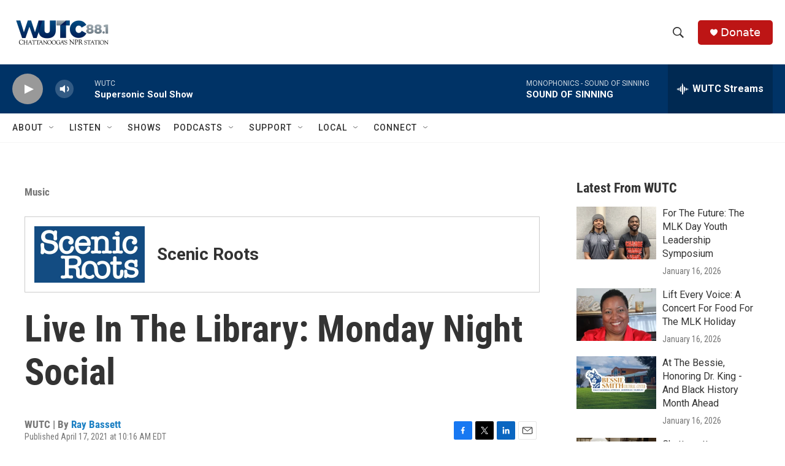

--- FILE ---
content_type: text/html;charset=UTF-8
request_url: https://www.wutc.org/music/2021-04-17/live-in-the-library-monday-night-social
body_size: 30813
content:
<!DOCTYPE html>
<html class="ArtP aside" lang="en">
    <head>
    <meta charset="UTF-8">

    

    <style data-cssvarsponyfill="true">
        :root { --siteBgColorInverse: #121212; --primaryTextColorInverse: #ffffff; --secondaryTextColorInverse: #cccccc; --tertiaryTextColorInverse: #cccccc; --headerBgColorInverse: #000000; --headerBorderColorInverse: #858585; --headerTextColorInverse: #ffffff; --secC1_Inverse: #a2a2a2; --secC4_Inverse: #282828; --headerNavBarBgColorInverse: #121212; --headerMenuBgColorInverse: #ffffff; --headerMenuTextColorInverse: #6b2b85; --headerMenuTextColorHoverInverse: #6b2b85; --liveBlogTextColorInverse: #ffffff; --applyButtonColorInverse: #4485D5; --applyButtonTextColorInverse: #4485D5; --siteBgColor: #ffffff; --primaryTextColor: #333333; --secondaryTextColor: #666666; --secC1: #767676; --secC4: #f5f5f5; --secC5: #ffffff; --siteBgColor: #ffffff; --siteInverseBgColor: #000000; --linkColor: #1a7fc3; --linkHoverColor: #125c8e; --headerBgColor: #ffffff; --headerBgColorInverse: #000000; --headerBorderColor: #e6e6e6; --headerBorderColorInverse: #858585; --tertiaryTextColor: #1c1c1c; --headerTextColor: #333333; --buttonTextColor: #ffffff; --headerNavBarBgColor: #ffffff; --headerNavBarTextColor: #333333; --headerMenuBgColor: #ffffff; --headerMenuTextColor: #333333; --headerMenuTextColorHover: #68ac4d; --liveBlogTextColor: #282829; --applyButtonColor: #194173; --applyButtonTextColor: #2c4273; --primaryColor1: #003366; --primaryColor2: #999999; --breakingColor: #ff6f00; --secC2: #cccccc; --secC3: #e6e6e6; --secC5: #ffffff; --linkColor: #1a7fc3; --linkHoverColor: #125c8e; --donateBGColor: #bd1515; --headerIconColor: #ffffff; --hatButtonBgColor: #ffffff; --hatButtonBgHoverColor: #411c58; --hatButtonBorderColor: #411c58; --hatButtonBorderHoverColor: #ffffff; --hatButtoniconColor: #d62021; --hatButtonTextColor: #411c58; --hatButtonTextHoverColor: #ffffff; --footerTextColor: #ffffff; --footerTextBgColor: #ffffff; --footerPartnersBgColor: #000000; --listBorderColor: #030202; --gridBorderColor: #e6e6e6; --tagButtonBorderColor: #1a7fc3; --tagButtonTextColor: #1a7fc3; --breakingTextColor: #ffffff; --sectionTextColor: #ffffff; --contentWidth: 1240px; --primaryHeadlineFont: sans-serif; --secHlFont: sans-serif; --bodyFont: sans-serif; --colorWhite: #ffffff; --colorBlack: #000000;} .fonts-loaded { --primaryHeadlineFont: "Roboto Condensed"; --secHlFont: "Roboto Condensed"; --bodyFont: "Roboto"; --liveBlogBodyFont: "Roboto";}
    </style>

    
    
    <meta name="twitter:card" content="summary_large_image"/>
    
    
    
    
    <meta name="twitter:description" content="Richard Winham shares a session by Monday Night Social - an Americana band from Cleveland, TN that blends folk, rock, blues and country - recorded live…"/>
    
    
    <meta name="twitter:image" content="https://npr.brightspotcdn.com/dims4/default/7bf0c7f/2147483647/strip/true/crop/834x469+0+182/resize/1200x675!/quality/90/?url=http%3A%2F%2Fnpr-brightspot.s3.amazonaws.com%2Flegacy%2Fsites%2Fwutc%2Ffiles%2F202104%2FSR_041621_After.jpg"/>

    
    <meta name="twitter:image:alt" content="Monday Night Social"/>
    
    
    <meta name="twitter:site" content="@wutc_fm"/>
    
    
    
    <meta name="twitter:title" content="Live In The Library:  Monday Night Social"/>
    
<meta name="disqus.shortname" content="npr-wutc">
<meta name="disqus.url" content="https://www.wutc.org/music/2021-04-17/live-in-the-library-monday-night-social">
<meta name="disqus.title" content="Live In The Library:  Monday Night Social">
<meta name="disqus.identifier" content="0000017b-59a5-db1f-affb-5dbff3780000">

    <meta property="fb:app_id" content="wutc88">


    <meta property="og:title" content="Live In The Library:  Monday Night Social">

    <meta property="og:url" content="https://www.wutc.org/music/2021-04-17/live-in-the-library-monday-night-social">

    <meta property="og:image" content="https://npr.brightspotcdn.com/dims4/default/1d1aa82/2147483647/strip/true/crop/834x438+0+198/resize/1200x630!/quality/90/?url=http%3A%2F%2Fnpr-brightspot.s3.amazonaws.com%2Flegacy%2Fsites%2Fwutc%2Ffiles%2F202104%2FSR_041621_After.jpg">

    
    <meta property="og:image:url" content="https://npr.brightspotcdn.com/dims4/default/1d1aa82/2147483647/strip/true/crop/834x438+0+198/resize/1200x630!/quality/90/?url=http%3A%2F%2Fnpr-brightspot.s3.amazonaws.com%2Flegacy%2Fsites%2Fwutc%2Ffiles%2F202104%2FSR_041621_After.jpg">
    
    <meta property="og:image:width" content="1200">
    <meta property="og:image:height" content="630">
    <meta property="og:image:type" content="image/jpeg">
    
    <meta property="og:image:alt" content="Monday Night Social">
    

    <meta property="og:description" content="Richard Winham shares a session by Monday Night Social - an Americana band from Cleveland, TN that blends folk, rock, blues and country - recorded live…">

    <meta property="og:site_name" content="WUTC">



    <meta property="og:type" content="article">

    <meta property="article:author" content="https://www.wutc.org/people/ray-bassett">

    <meta property="article:published_time" content="2021-04-17T14:16:06">

    <meta property="article:modified_time" content="2021-04-17T14:27:53">

    <meta property="article:section" content="Music">

    <meta property="article:tag" content="Scenic Roots">

    <meta name="google-adsense-account" content="ca-pub-6172989739501070">



    <link data-cssvarsponyfill="true" class="Webpack-css" rel="stylesheet" href="https://npr.brightspotcdn.com/resource/00000177-1bc0-debb-a57f-dfcf4a950000/styleguide/All.min.0db89f2a608a6b13cec2d9fc84f71c45.gz.css">

    

    <style>.FooterNavigation-items-item {
    display: inline-block
}</style>
<style>[class*='-articleBody'] > ul,
[class*='-articleBody'] > ul ul {
    list-style-type: disc;
}</style>


    <meta name="viewport" content="width=device-width, initial-scale=1, viewport-fit=cover"><title>Live In The Library:  Monday Night Social</title><meta name="description" content="Richard Winham shares a session by Monday Night Social - an Americana band from Cleveland, TN that blends folk, rock, blues and country - recorded live…"><link rel="canonical" href="https://www.wutc.org/music/2021-04-17/live-in-the-library-monday-night-social"><meta name="brightspot.contentId" content="0000017b-59a5-db1f-affb-5dbff3780000"><link rel="apple-touch-icon"sizes="180x180"href="/apple-touch-icon.png"><link rel="icon"type="image/png"href="/favicon-32x32.png"><link rel="icon"type="image/png"href="/favicon-16x16.png">
    
    
    <meta name="brightspot-dataLayer" content="{
  &quot;author&quot; : &quot;Ray Bassett&quot;,
  &quot;bspStoryId&quot; : &quot;0000017b-59a5-db1f-affb-5dbff3780000&quot;,
  &quot;category&quot; : &quot;Music&quot;,
  &quot;inlineAudio&quot; : 1,
  &quot;keywords&quot; : &quot;Scenic Roots&quot;,
  &quot;nprCmsSite&quot; : true,
  &quot;nprStoryId&quot; : &quot;988307096&quot;,
  &quot;pageType&quot; : &quot;news-story&quot;,
  &quot;program&quot; : &quot;Scenic Roots, Scenic Roots&quot;,
  &quot;publishedDate&quot; : &quot;2021-04-17T10:16:06Z&quot;,
  &quot;siteName&quot; : &quot;WUTC&quot;,
  &quot;station&quot; : &quot;WUTC&quot;,
  &quot;stationOrgId&quot; : &quot;1177&quot;,
  &quot;storyOrgId&quot; : &quot;0&quot;,
  &quot;storyTheme&quot; : &quot;news-story&quot;,
  &quot;storyTitle&quot; : &quot;Live In The Library:  Monday Night Social&quot;,
  &quot;timezone&quot; : &quot;America/New_York&quot;,
  &quot;wordCount&quot; : 0,
  &quot;series&quot; : &quot;Scenic Roots&quot;
}">
    <script id="brightspot-dataLayer">
        (function () {
            var dataValue = document.head.querySelector('meta[name="brightspot-dataLayer"]').content;
            if (dataValue) {
                window.brightspotDataLayer = JSON.parse(dataValue);
            }
        })();
    </script>

    <link rel="amphtml" href="https://www.wutc.org/music/2021-04-17/live-in-the-library-monday-night-social?_amp=true">

    

    
    <script src="https://npr.brightspotcdn.com/resource/00000177-1bc0-debb-a57f-dfcf4a950000/styleguide/All.min.fd8f7fccc526453c829dde80fc7c2ef5.gz.js" async></script>
    

    <!-- no longer used, moved disqus script to be loaded by ps-disqus-comment-module.js to avoid errors --><script type="application/ld+json">{"@context":"http://schema.org","@type":"BreadcrumbList","itemListElement":[{"@context":"http://schema.org","@type":"ListItem","item":"https://www.wutc.org/music","name":"Music","position":"1"}]}</script><script>

  window.fbAsyncInit = function() {
      FB.init({
          
              appId : 'wutc88',
          
          xfbml : true,
          version : 'v2.9'
      });
  };

  (function(d, s, id){
     var js, fjs = d.getElementsByTagName(s)[0];
     if (d.getElementById(id)) {return;}
     js = d.createElement(s); js.id = id;
     js.src = "//connect.facebook.net/en_US/sdk.js";
     fjs.parentNode.insertBefore(js, fjs);
   }(document, 'script', 'facebook-jssdk'));
</script>
<script type="application/ld+json">{"@context":"http://schema.org","@type":"ListenAction","name":"Live In The Library:  Monday Night Social"}</script><meta name="gtm-dataLayer" content="{
  &quot;gtmAuthor&quot; : &quot;Ray Bassett&quot;,
  &quot;gtmBspStoryId&quot; : &quot;0000017b-59a5-db1f-affb-5dbff3780000&quot;,
  &quot;gtmCategory&quot; : &quot;Music&quot;,
  &quot;gtmInlineAudio&quot; : 1,
  &quot;gtmKeywords&quot; : &quot;Scenic Roots&quot;,
  &quot;gtmNprCmsSite&quot; : true,
  &quot;gtmNprStoryId&quot; : &quot;988307096&quot;,
  &quot;gtmPageType&quot; : &quot;news-story&quot;,
  &quot;gtmProgram&quot; : &quot;Scenic Roots, Scenic Roots&quot;,
  &quot;gtmPublishedDate&quot; : &quot;2021-04-17T10:16:06Z&quot;,
  &quot;gtmSiteName&quot; : &quot;WUTC&quot;,
  &quot;gtmStation&quot; : &quot;WUTC&quot;,
  &quot;gtmStationOrgId&quot; : &quot;1177&quot;,
  &quot;gtmStoryOrgId&quot; : &quot;0&quot;,
  &quot;gtmStoryTheme&quot; : &quot;news-story&quot;,
  &quot;gtmStoryTitle&quot; : &quot;Live In The Library:  Monday Night Social&quot;,
  &quot;gtmTimezone&quot; : &quot;America/New_York&quot;,
  &quot;gtmWordCount&quot; : 0,
  &quot;gtmSeries&quot; : &quot;Scenic Roots&quot;
}"><script>

    (function () {
        var dataValue = document.head.querySelector('meta[name="gtm-dataLayer"]').content;
        if (dataValue) {
            window.dataLayer = window.dataLayer || [];
            dataValue = JSON.parse(dataValue);
            dataValue['event'] = 'gtmFirstView';
            window.dataLayer.push(dataValue);
        }
    })();

    (function(w,d,s,l,i){w[l]=w[l]||[];w[l].push({'gtm.start':
            new Date().getTime(),event:'gtm.js'});var f=d.getElementsByTagName(s)[0],
        j=d.createElement(s),dl=l!='dataLayer'?'&l='+l:'';j.async=true;j.src=
        'https://www.googletagmanager.com/gtm.js?id='+i+dl;f.parentNode.insertBefore(j,f);
})(window,document,'script','dataLayer','GTM-N39QFDR');</script><script async="async" src="https://securepubads.g.doubleclick.net/tag/js/gpt.js"></script>
<script type="text/javascript">
    // Google tag setup
    var googletag = googletag || {};
    googletag.cmd = googletag.cmd || [];

    googletag.cmd.push(function () {
        // @see https://developers.google.com/publisher-tag/reference#googletag.PubAdsService_enableLazyLoad
        googletag.pubads().enableLazyLoad({
            fetchMarginPercent: 100, // fetch and render ads within this % of viewport
            renderMarginPercent: 100,
            mobileScaling: 1  // Same on mobile.
        });

        googletag.pubads().enableSingleRequest()
        googletag.pubads().enableAsyncRendering()
        googletag.pubads().collapseEmptyDivs()
        googletag.pubads().disableInitialLoad()
        googletag.enableServices()
    })
</script>
<script type="application/ld+json">{"@context":"http://schema.org","@type":"NewsArticle","author":[{"@context":"http://schema.org","@type":"Person","name":"Ray Bassett","url":"https://www.wutc.org/people/ray-bassett"}],"dateModified":"2021-04-17T10:27:53Z","datePublished":"2021-04-17T10:16:06Z","headline":"Live In The Library:  Monday Night Social","image":{"@context":"http://schema.org","@type":"ImageObject","url":"https://npr.brightspotcdn.com/legacy/sites/wutc/files/202104/SR_041621_After.jpg"},"mainEntityOfPage":{"@type":"NewsArticle","@id":"https://www.wutc.org/music/2021-04-17/live-in-the-library-monday-night-social"},"publisher":{"@type":"Organization","name":"WUTC","logo":{"@context":"http://schema.org","@type":"ImageObject","url":"https://npr.brightspotcdn.com/dims4/default/c2b8fb0/2147483647/resize/x60/quality/90/?url=http%3A%2F%2Fnpr-brightspot.s3.amazonaws.com%2Flegacy%2Fsites%2Fwutc%2Ffiles%2F201806%2FWUTC-18.png"}}}</script><script>window.addEventListener('DOMContentLoaded', (event) => {
    window.nulldurationobserver = new MutationObserver(function (mutations) {
        document.querySelectorAll('.StreamPill-duration').forEach(pill => { 
      if (pill.innerText == "LISTENNULL") {
         pill.innerText = "LISTEN"
      } 
    });
      });

      window.nulldurationobserver.observe(document.body, {
        childList: true,
        subtree: true
      });
});
</script>


    <script>
        var head = document.getElementsByTagName('head')
        head = head[0]
        var link = document.createElement('link');
        link.setAttribute('href', 'https://fonts.googleapis.com/css?family=Roboto Condensed|Roboto|Roboto:400,500,700&display=swap');
        var relList = link.relList;

        if (relList && relList.supports('preload')) {
            link.setAttribute('as', 'style');
            link.setAttribute('rel', 'preload');
            link.setAttribute('onload', 'this.rel="stylesheet"');
            link.setAttribute('crossorigin', 'anonymous');
        } else {
            link.setAttribute('rel', 'stylesheet');
        }

        head.appendChild(link);
    </script>
</head>


    <body class="Page-body" data-content-width="1240px">
    <noscript>
    <iframe src="https://www.googletagmanager.com/ns.html?id=GTM-N39QFDR" height="0" width="0" style="display:none;visibility:hidden"></iframe>
</noscript>
        

    <!-- Putting icons here, so we don't have to include in a bunch of -body hbs's -->
<svg xmlns="http://www.w3.org/2000/svg" style="display:none" id="iconsMap1" class="iconsMap">
    <symbol id="play-icon" viewBox="0 0 115 115">
        <polygon points="0,0 115,57.5 0,115" fill="currentColor" />
    </symbol>
    <symbol id="grid" viewBox="0 0 32 32">
            <g>
                <path d="M6.4,5.7 C6.4,6.166669 6.166669,6.4 5.7,6.4 L0.7,6.4 C0.233331,6.4 0,6.166669 0,5.7 L0,0.7 C0,0.233331 0.233331,0 0.7,0 L5.7,0 C6.166669,0 6.4,0.233331 6.4,0.7 L6.4,5.7 Z M19.2,5.7 C19.2,6.166669 18.966669,6.4 18.5,6.4 L13.5,6.4 C13.033331,6.4 12.8,6.166669 12.8,5.7 L12.8,0.7 C12.8,0.233331 13.033331,0 13.5,0 L18.5,0 C18.966669,0 19.2,0.233331 19.2,0.7 L19.2,5.7 Z M32,5.7 C32,6.166669 31.766669,6.4 31.3,6.4 L26.3,6.4 C25.833331,6.4 25.6,6.166669 25.6,5.7 L25.6,0.7 C25.6,0.233331 25.833331,0 26.3,0 L31.3,0 C31.766669,0 32,0.233331 32,0.7 L32,5.7 Z M6.4,18.5 C6.4,18.966669 6.166669,19.2 5.7,19.2 L0.7,19.2 C0.233331,19.2 0,18.966669 0,18.5 L0,13.5 C0,13.033331 0.233331,12.8 0.7,12.8 L5.7,12.8 C6.166669,12.8 6.4,13.033331 6.4,13.5 L6.4,18.5 Z M19.2,18.5 C19.2,18.966669 18.966669,19.2 18.5,19.2 L13.5,19.2 C13.033331,19.2 12.8,18.966669 12.8,18.5 L12.8,13.5 C12.8,13.033331 13.033331,12.8 13.5,12.8 L18.5,12.8 C18.966669,12.8 19.2,13.033331 19.2,13.5 L19.2,18.5 Z M32,18.5 C32,18.966669 31.766669,19.2 31.3,19.2 L26.3,19.2 C25.833331,19.2 25.6,18.966669 25.6,18.5 L25.6,13.5 C25.6,13.033331 25.833331,12.8 26.3,12.8 L31.3,12.8 C31.766669,12.8 32,13.033331 32,13.5 L32,18.5 Z M6.4,31.3 C6.4,31.766669 6.166669,32 5.7,32 L0.7,32 C0.233331,32 0,31.766669 0,31.3 L0,26.3 C0,25.833331 0.233331,25.6 0.7,25.6 L5.7,25.6 C6.166669,25.6 6.4,25.833331 6.4,26.3 L6.4,31.3 Z M19.2,31.3 C19.2,31.766669 18.966669,32 18.5,32 L13.5,32 C13.033331,32 12.8,31.766669 12.8,31.3 L12.8,26.3 C12.8,25.833331 13.033331,25.6 13.5,25.6 L18.5,25.6 C18.966669,25.6 19.2,25.833331 19.2,26.3 L19.2,31.3 Z M32,31.3 C32,31.766669 31.766669,32 31.3,32 L26.3,32 C25.833331,32 25.6,31.766669 25.6,31.3 L25.6,26.3 C25.6,25.833331 25.833331,25.6 26.3,25.6 L31.3,25.6 C31.766669,25.6 32,25.833331 32,26.3 L32,31.3 Z" id=""></path>
            </g>
    </symbol>
    <symbol id="radio-stream" width="18" height="19" viewBox="0 0 18 19">
        <g fill="currentColor" fill-rule="nonzero">
            <path d="M.5 8c-.276 0-.5.253-.5.565v1.87c0 .312.224.565.5.565s.5-.253.5-.565v-1.87C1 8.253.776 8 .5 8zM2.5 8c-.276 0-.5.253-.5.565v1.87c0 .312.224.565.5.565s.5-.253.5-.565v-1.87C3 8.253 2.776 8 2.5 8zM3.5 7c-.276 0-.5.276-.5.617v3.766c0 .34.224.617.5.617s.5-.276.5-.617V7.617C4 7.277 3.776 7 3.5 7zM5.5 6c-.276 0-.5.275-.5.613v5.774c0 .338.224.613.5.613s.5-.275.5-.613V6.613C6 6.275 5.776 6 5.5 6zM6.5 4c-.276 0-.5.26-.5.58v8.84c0 .32.224.58.5.58s.5-.26.5-.58V4.58C7 4.26 6.776 4 6.5 4zM8.5 0c-.276 0-.5.273-.5.61v17.78c0 .337.224.61.5.61s.5-.273.5-.61V.61C9 .273 8.776 0 8.5 0zM9.5 2c-.276 0-.5.274-.5.612v14.776c0 .338.224.612.5.612s.5-.274.5-.612V2.612C10 2.274 9.776 2 9.5 2zM11.5 5c-.276 0-.5.276-.5.616v8.768c0 .34.224.616.5.616s.5-.276.5-.616V5.616c0-.34-.224-.616-.5-.616zM12.5 6c-.276 0-.5.262-.5.584v4.832c0 .322.224.584.5.584s.5-.262.5-.584V6.584c0-.322-.224-.584-.5-.584zM14.5 7c-.276 0-.5.29-.5.647v3.706c0 .357.224.647.5.647s.5-.29.5-.647V7.647C15 7.29 14.776 7 14.5 7zM15.5 8c-.276 0-.5.253-.5.565v1.87c0 .312.224.565.5.565s.5-.253.5-.565v-1.87c0-.312-.224-.565-.5-.565zM17.5 8c-.276 0-.5.253-.5.565v1.87c0 .312.224.565.5.565s.5-.253.5-.565v-1.87c0-.312-.224-.565-.5-.565z"/>
        </g>
    </symbol>
    <symbol id="icon-magnify" viewBox="0 0 31 31">
        <g>
            <path fill-rule="evenodd" d="M22.604 18.89l-.323.566 8.719 8.8L28.255 31l-8.719-8.8-.565.404c-2.152 1.346-4.386 2.018-6.7 2.018-3.39 0-6.284-1.21-8.679-3.632C1.197 18.568 0 15.66 0 12.27c0-3.39 1.197-6.283 3.592-8.678C5.987 1.197 8.88 0 12.271 0c3.39 0 6.283 1.197 8.678 3.592 2.395 2.395 3.593 5.288 3.593 8.679 0 2.368-.646 4.574-1.938 6.62zM19.162 5.77C17.322 3.925 15.089 3 12.46 3c-2.628 0-4.862.924-6.702 2.77C3.92 7.619 3 9.862 3 12.5c0 2.639.92 4.882 2.76 6.73C7.598 21.075 9.832 22 12.46 22c2.629 0 4.862-.924 6.702-2.77C21.054 17.33 22 15.085 22 12.5c0-2.586-.946-4.83-2.838-6.73z"/>
        </g>
    </symbol>
    <symbol id="burger-menu" viewBox="0 0 14 10">
        <g>
            <path fill-rule="evenodd" d="M0 5.5v-1h14v1H0zM0 1V0h14v1H0zm0 9V9h14v1H0z"></path>
        </g>
    </symbol>
    <symbol id="close-x" viewBox="0 0 14 14">
        <g>
            <path fill-rule="nonzero" d="M6.336 7L0 .664.664 0 7 6.336 13.336 0 14 .664 7.664 7 14 13.336l-.664.664L7 7.664.664 14 0 13.336 6.336 7z"></path>
        </g>
    </symbol>
    <symbol id="share-more-arrow" viewBox="0 0 512 512" style="enable-background:new 0 0 512 512;">
        <g>
            <g>
                <path d="M512,241.7L273.643,3.343v156.152c-71.41,3.744-138.015,33.337-188.958,84.28C30.075,298.384,0,370.991,0,448.222v60.436
                    l29.069-52.985c45.354-82.671,132.173-134.027,226.573-134.027c5.986,0,12.004,0.212,18.001,0.632v157.779L512,241.7z
                    M255.642,290.666c-84.543,0-163.661,36.792-217.939,98.885c26.634-114.177,129.256-199.483,251.429-199.483h15.489V78.131
                    l163.568,163.568L304.621,405.267V294.531l-13.585-1.683C279.347,291.401,267.439,290.666,255.642,290.666z"></path>
            </g>
        </g>
    </symbol>
    <symbol id="chevron" viewBox="0 0 100 100">
        <g>
            <path d="M22.4566257,37.2056786 L-21.4456527,71.9511488 C-22.9248661,72.9681457 -24.9073712,72.5311671 -25.8758148,70.9765924 L-26.9788683,69.2027424 C-27.9450684,67.6481676 -27.5292733,65.5646602 -26.0500598,64.5484493 L20.154796,28.2208967 C21.5532435,27.2597011 23.3600078,27.2597011 24.759951,28.2208967 L71.0500598,64.4659264 C72.5292733,65.4829232 72.9450684,67.5672166 71.9788683,69.1217913 L70.8750669,70.8956413 C69.9073712,72.4502161 67.9241183,72.8848368 66.4449048,71.8694118 L22.4566257,37.2056786 Z" id="Transparent-Chevron" transform="translate(22.500000, 50.000000) rotate(90.000000) translate(-22.500000, -50.000000) "></path>
        </g>
    </symbol>
</svg>

<svg xmlns="http://www.w3.org/2000/svg" style="display:none" id="iconsMap2" class="iconsMap">
    <symbol id="mono-icon-facebook" viewBox="0 0 10 19">
        <path fill-rule="evenodd" d="M2.707 18.25V10.2H0V7h2.707V4.469c0-1.336.375-2.373 1.125-3.112C4.582.62 5.578.25 6.82.25c1.008 0 1.828.047 2.461.14v2.848H7.594c-.633 0-1.067.14-1.301.422-.188.235-.281.61-.281 1.125V7H9l-.422 3.2H6.012v8.05H2.707z"></path>
    </symbol>
    <symbol id="mono-icon-instagram" viewBox="0 0 17 17">
        <g>
            <path fill-rule="evenodd" d="M8.281 4.207c.727 0 1.4.182 2.022.545a4.055 4.055 0 0 1 1.476 1.477c.364.62.545 1.294.545 2.021 0 .727-.181 1.4-.545 2.021a4.055 4.055 0 0 1-1.476 1.477 3.934 3.934 0 0 1-2.022.545c-.726 0-1.4-.182-2.021-.545a4.055 4.055 0 0 1-1.477-1.477 3.934 3.934 0 0 1-.545-2.021c0-.727.182-1.4.545-2.021A4.055 4.055 0 0 1 6.26 4.752a3.934 3.934 0 0 1 2.021-.545zm0 6.68a2.54 2.54 0 0 0 1.864-.774 2.54 2.54 0 0 0 .773-1.863 2.54 2.54 0 0 0-.773-1.863 2.54 2.54 0 0 0-1.864-.774 2.54 2.54 0 0 0-1.863.774 2.54 2.54 0 0 0-.773 1.863c0 .727.257 1.348.773 1.863a2.54 2.54 0 0 0 1.863.774zM13.45 4.03c-.023.258-.123.48-.299.668a.856.856 0 0 1-.65.281.913.913 0 0 1-.668-.28.913.913 0 0 1-.281-.669c0-.258.094-.48.281-.668a.913.913 0 0 1 .668-.28c.258 0 .48.093.668.28.187.188.281.41.281.668zm2.672.95c.023.656.035 1.746.035 3.269 0 1.523-.017 2.62-.053 3.287-.035.668-.134 1.248-.298 1.74a4.098 4.098 0 0 1-.967 1.53 4.098 4.098 0 0 1-1.53.966c-.492.164-1.072.264-1.74.3-.668.034-1.763.052-3.287.052-1.523 0-2.619-.018-3.287-.053-.668-.035-1.248-.146-1.74-.334a3.747 3.747 0 0 1-1.53-.931 4.098 4.098 0 0 1-.966-1.53c-.164-.492-.264-1.072-.299-1.74C.424 10.87.406 9.773.406 8.25S.424 5.63.46 4.963c.035-.668.135-1.248.299-1.74.21-.586.533-1.096.967-1.53A4.098 4.098 0 0 1 3.254.727c.492-.164 1.072-.264 1.74-.3C5.662.394 6.758.376 8.281.376c1.524 0 2.62.018 3.287.053.668.035 1.248.135 1.74.299a4.098 4.098 0 0 1 2.496 2.496c.165.492.27 1.078.317 1.757zm-1.687 7.91c.14-.399.234-1.032.28-1.899.024-.515.036-1.242.036-2.18V7.689c0-.961-.012-1.688-.035-2.18-.047-.89-.14-1.524-.281-1.899a2.537 2.537 0 0 0-1.512-1.511c-.375-.14-1.008-.235-1.899-.282a51.292 51.292 0 0 0-2.18-.035H7.72c-.938 0-1.664.012-2.18.035-.867.047-1.5.141-1.898.282a2.537 2.537 0 0 0-1.512 1.511c-.14.375-.234 1.008-.281 1.899a51.292 51.292 0 0 0-.036 2.18v1.125c0 .937.012 1.664.036 2.18.047.866.14 1.5.28 1.898.306.726.81 1.23 1.513 1.511.398.141 1.03.235 1.898.282.516.023 1.242.035 2.18.035h1.125c.96 0 1.687-.012 2.18-.035.89-.047 1.523-.141 1.898-.282.726-.304 1.23-.808 1.512-1.511z"></path>
        </g>
    </symbol>
    <symbol id="mono-icon-email" viewBox="0 0 512 512">
        <g>
            <path d="M67,148.7c11,5.8,163.8,89.1,169.5,92.1c5.7,3,11.5,4.4,20.5,4.4c9,0,14.8-1.4,20.5-4.4c5.7-3,158.5-86.3,169.5-92.1
                c4.1-2.1,11-5.9,12.5-10.2c2.6-7.6-0.2-10.5-11.3-10.5H257H65.8c-11.1,0-13.9,3-11.3,10.5C56,142.9,62.9,146.6,67,148.7z"></path>
            <path d="M455.7,153.2c-8.2,4.2-81.8,56.6-130.5,88.1l82.2,92.5c2,2,2.9,4.4,1.8,5.6c-1.2,1.1-3.8,0.5-5.9-1.4l-98.6-83.2
                c-14.9,9.6-25.4,16.2-27.2,17.2c-7.7,3.9-13.1,4.4-20.5,4.4c-7.4,0-12.8-0.5-20.5-4.4c-1.9-1-12.3-7.6-27.2-17.2l-98.6,83.2
                c-2,2-4.7,2.6-5.9,1.4c-1.2-1.1-0.3-3.6,1.7-5.6l82.1-92.5c-48.7-31.5-123.1-83.9-131.3-88.1c-8.8-4.5-9.3,0.8-9.3,4.9
                c0,4.1,0,205,0,205c0,9.3,13.7,20.9,23.5,20.9H257h185.5c9.8,0,21.5-11.7,21.5-20.9c0,0,0-201,0-205
                C464,153.9,464.6,148.7,455.7,153.2z"></path>
        </g>
    </symbol>
    <symbol id="default-image" width="24" height="24" viewBox="0 0 24 24" fill="none" stroke="currentColor" stroke-width="2" stroke-linecap="round" stroke-linejoin="round" class="feather feather-image">
        <rect x="3" y="3" width="18" height="18" rx="2" ry="2"></rect>
        <circle cx="8.5" cy="8.5" r="1.5"></circle>
        <polyline points="21 15 16 10 5 21"></polyline>
    </symbol>
    <symbol id="icon-email" width="18px" viewBox="0 0 20 14">
        <g id="Symbols" stroke="none" stroke-width="1" fill="none" fill-rule="evenodd" stroke-linecap="round" stroke-linejoin="round">
            <g id="social-button-bar" transform="translate(-125.000000, -8.000000)" stroke="#000000">
                <g id="Group-2" transform="translate(120.000000, 0.000000)">
                    <g id="envelope" transform="translate(6.000000, 9.000000)">
                        <path d="M17.5909091,10.6363636 C17.5909091,11.3138182 17.0410909,11.8636364 16.3636364,11.8636364 L1.63636364,11.8636364 C0.958909091,11.8636364 0.409090909,11.3138182 0.409090909,10.6363636 L0.409090909,1.63636364 C0.409090909,0.958090909 0.958909091,0.409090909 1.63636364,0.409090909 L16.3636364,0.409090909 C17.0410909,0.409090909 17.5909091,0.958090909 17.5909091,1.63636364 L17.5909091,10.6363636 L17.5909091,10.6363636 Z" id="Stroke-406"></path>
                        <polyline id="Stroke-407" points="17.1818182 0.818181818 9 7.36363636 0.818181818 0.818181818"></polyline>
                    </g>
                </g>
            </g>
        </g>
    </symbol>
    <symbol id="mono-icon-print" viewBox="0 0 12 12">
        <g fill-rule="evenodd">
            <path fill-rule="nonzero" d="M9 10V7H3v3H1a1 1 0 0 1-1-1V4a1 1 0 0 1 1-1h10a1 1 0 0 1 1 1v3.132A2.868 2.868 0 0 1 9.132 10H9zm.5-4.5a1 1 0 1 0 0-2 1 1 0 0 0 0 2zM3 0h6v2H3z"></path>
            <path d="M4 8h4v4H4z"></path>
        </g>
    </symbol>
    <symbol id="mono-icon-copylink" viewBox="0 0 12 12">
        <g fill-rule="evenodd">
            <path d="M10.199 2.378c.222.205.4.548.465.897.062.332.016.614-.132.774L8.627 6.106c-.187.203-.512.232-.75-.014a.498.498 0 0 0-.706.028.499.499 0 0 0 .026.706 1.509 1.509 0 0 0 2.165-.04l1.903-2.06c.37-.398.506-.98.382-1.636-.105-.557-.392-1.097-.77-1.445L9.968.8C9.591.452 9.03.208 8.467.145 7.803.072 7.233.252 6.864.653L4.958 2.709a1.509 1.509 0 0 0 .126 2.161.5.5 0 1 0 .68-.734c-.264-.218-.26-.545-.071-.747L7.597 1.33c.147-.16.425-.228.76-.19.353.038.71.188.931.394l.91.843.001.001zM1.8 9.623c-.222-.205-.4-.549-.465-.897-.062-.332-.016-.614.132-.774l1.905-2.057c.187-.203.512-.232.75.014a.498.498 0 0 0 .706-.028.499.499 0 0 0-.026-.706 1.508 1.508 0 0 0-2.165.04L.734 7.275c-.37.399-.506.98-.382 1.637.105.557.392 1.097.77 1.445l.91.843c.376.35.937.594 1.5.656.664.073 1.234-.106 1.603-.507L7.04 9.291a1.508 1.508 0 0 0-.126-2.16.5.5 0 0 0-.68.734c.264.218.26.545.071.747l-1.904 2.057c-.147.16-.425.228-.76.191-.353-.038-.71-.188-.931-.394l-.91-.843z"></path>
            <path d="M8.208 3.614a.5.5 0 0 0-.707.028L3.764 7.677a.5.5 0 0 0 .734.68L8.235 4.32a.5.5 0 0 0-.027-.707"></path>
        </g>
    </symbol>
    <symbol id="mono-icon-linkedin" viewBox="0 0 16 17">
        <g fill-rule="evenodd">
            <path d="M3.734 16.125H.464V5.613h3.27zM2.117 4.172c-.515 0-.96-.188-1.336-.563A1.825 1.825 0 0 1 .22 2.273c0-.515.187-.96.562-1.335.375-.375.82-.563 1.336-.563.516 0 .961.188 1.336.563.375.375.563.82.563 1.335 0 .516-.188.961-.563 1.336-.375.375-.82.563-1.336.563zM15.969 16.125h-3.27v-5.133c0-.844-.07-1.453-.21-1.828-.259-.633-.762-.95-1.512-.95s-1.278.282-1.582.845c-.235.421-.352 1.043-.352 1.863v5.203H5.809V5.613h3.128v1.442h.036c.234-.469.609-.856 1.125-1.16.562-.375 1.218-.563 1.968-.563 1.524 0 2.59.48 3.2 1.441.468.774.703 1.97.703 3.586v5.766z"></path>
        </g>
    </symbol>
    <symbol id="mono-icon-pinterest" viewBox="0 0 512 512">
        <g>
            <path d="M256,32C132.3,32,32,132.3,32,256c0,91.7,55.2,170.5,134.1,205.2c-0.6-15.6-0.1-34.4,3.9-51.4
                c4.3-18.2,28.8-122.1,28.8-122.1s-7.2-14.3-7.2-35.4c0-33.2,19.2-58,43.2-58c20.4,0,30.2,15.3,30.2,33.6
                c0,20.5-13.1,51.1-19.8,79.5c-5.6,23.8,11.9,43.1,35.4,43.1c42.4,0,71-54.5,71-119.1c0-49.1-33.1-85.8-93.2-85.8
                c-67.9,0-110.3,50.7-110.3,107.3c0,19.5,5.8,33.3,14.8,43.9c4.1,4.9,4.7,6.9,3.2,12.5c-1.1,4.1-3.5,14-4.6,18
                c-1.5,5.7-6.1,7.7-11.2,5.6c-31.3-12.8-45.9-47-45.9-85.6c0-63.6,53.7-139.9,160.1-139.9c85.5,0,141.8,61.9,141.8,128.3
                c0,87.9-48.9,153.5-120.9,153.5c-24.2,0-46.9-13.1-54.7-27.9c0,0-13,51.6-15.8,61.6c-4.7,17.3-14,34.5-22.5,48
                c20.1,5.9,41.4,9.2,63.5,9.2c123.7,0,224-100.3,224-224C480,132.3,379.7,32,256,32z"></path>
        </g>
    </symbol>
    <symbol id="mono-icon-tumblr" viewBox="0 0 512 512">
        <g>
            <path d="M321.2,396.3c-11.8,0-22.4-2.8-31.5-8.3c-6.9-4.1-11.5-9.6-14-16.4c-2.6-6.9-3.6-22.3-3.6-46.4V224h96v-64h-96V48h-61.9
                c-2.7,21.5-7.5,44.7-14.5,58.6c-7,13.9-14,25.8-25.6,35.7c-11.6,9.9-25.6,17.9-41.9,23.3V224h48v140.4c0,19,2,33.5,5.9,43.5
                c4,10,11.1,19.5,21.4,28.4c10.3,8.9,22.8,15.7,37.3,20.5c14.6,4.8,31.4,7.2,50.4,7.2c16.7,0,30.3-1.7,44.7-5.1
                c14.4-3.4,30.5-9.3,48.2-17.6v-65.6C363.2,389.4,342.3,396.3,321.2,396.3z"></path>
        </g>
    </symbol>
    <symbol id="mono-icon-twitter" viewBox="0 0 1200 1227">
        <g>
            <path d="M714.163 519.284L1160.89 0H1055.03L667.137 450.887L357.328 0H0L468.492 681.821L0 1226.37H105.866L515.491
            750.218L842.672 1226.37H1200L714.137 519.284H714.163ZM569.165 687.828L521.697 619.934L144.011 79.6944H306.615L611.412
            515.685L658.88 583.579L1055.08 1150.3H892.476L569.165 687.854V687.828Z" fill="white"></path>
        </g>
    </symbol>
    <symbol id="mono-icon-youtube" viewBox="0 0 512 512">
        <g>
            <path fill-rule="evenodd" d="M508.6,148.8c0-45-33.1-81.2-74-81.2C379.2,65,322.7,64,265,64c-3,0-6,0-9,0s-6,0-9,0c-57.6,0-114.2,1-169.6,3.6
                c-40.8,0-73.9,36.4-73.9,81.4C1,184.6-0.1,220.2,0,255.8C-0.1,291.4,1,327,3.4,362.7c0,45,33.1,81.5,73.9,81.5
                c58.2,2.7,117.9,3.9,178.6,3.8c60.8,0.2,120.3-1,178.6-3.8c40.9,0,74-36.5,74-81.5c2.4-35.7,3.5-71.3,3.4-107
                C512.1,220.1,511,184.5,508.6,148.8z M207,353.9V157.4l145,98.2L207,353.9z"></path>
        </g>
    </symbol>
    <symbol id="mono-icon-flipboard" viewBox="0 0 500 500">
        <g>
            <path d="M0,0V500H500V0ZM400,200H300V300H200V400H100V100H400Z"></path>
        </g>
    </symbol>
    <symbol id="mono-icon-bluesky" viewBox="0 0 568 501">
        <g>
            <path d="M123.121 33.6637C188.241 82.5526 258.281 181.681 284 234.873C309.719 181.681 379.759 82.5526 444.879
            33.6637C491.866 -1.61183 568 -28.9064 568 57.9464C568 75.2916 558.055 203.659 552.222 224.501C531.947 296.954
            458.067 315.434 392.347 304.249C507.222 323.8 536.444 388.56 473.333 453.32C353.473 576.312 301.061 422.461
            287.631 383.039C285.169 375.812 284.017 372.431 284 375.306C283.983 372.431 282.831 375.812 280.369 383.039C266.939
            422.461 214.527 576.312 94.6667 453.32C31.5556 388.56 60.7778 323.8 175.653 304.249C109.933 315.434 36.0535
            296.954 15.7778 224.501C9.94525 203.659 0 75.2916 0 57.9464C0 -28.9064 76.1345 -1.61183 123.121 33.6637Z"
            fill="white">
            </path>
        </g>
    </symbol>
    <symbol id="mono-icon-threads" viewBox="0 0 192 192">
        <g>
            <path d="M141.537 88.9883C140.71 88.5919 139.87 88.2104 139.019 87.8451C137.537 60.5382 122.616 44.905 97.5619 44.745C97.4484 44.7443 97.3355 44.7443 97.222 44.7443C82.2364 44.7443 69.7731 51.1409 62.102 62.7807L75.881 72.2328C81.6116 63.5383 90.6052 61.6848 97.2286 61.6848C97.3051 61.6848 97.3819 61.6848 97.4576 61.6855C105.707 61.7381 111.932 64.1366 115.961 68.814C118.893 72.2193 120.854 76.925 121.825 82.8638C114.511 81.6207 106.601 81.2385 98.145 81.7233C74.3247 83.0954 59.0111 96.9879 60.0396 116.292C60.5615 126.084 65.4397 134.508 73.775 140.011C80.8224 144.663 89.899 146.938 99.3323 146.423C111.79 145.74 121.563 140.987 128.381 132.296C133.559 125.696 136.834 117.143 138.28 106.366C144.217 109.949 148.617 114.664 151.047 120.332C155.179 129.967 155.42 145.8 142.501 158.708C131.182 170.016 117.576 174.908 97.0135 175.059C74.2042 174.89 56.9538 167.575 45.7381 153.317C35.2355 139.966 29.8077 120.682 29.6052 96C29.8077 71.3178 35.2355 52.0336 45.7381 38.6827C56.9538 24.4249 74.2039 17.11 97.0132 16.9405C119.988 17.1113 137.539 24.4614 149.184 38.788C154.894 45.8136 159.199 54.6488 162.037 64.9503L178.184 60.6422C174.744 47.9622 169.331 37.0357 161.965 27.974C147.036 9.60668 125.202 0.195148 97.0695 0H96.9569C68.8816 0.19447 47.2921 9.6418 32.7883 28.0793C19.8819 44.4864 13.2244 67.3157 13.0007 95.9325L13 96L13.0007 96.0675C13.2244 124.684 19.8819 147.514 32.7883 163.921C47.2921 182.358 68.8816 191.806 96.9569 192H97.0695C122.03 191.827 139.624 185.292 154.118 170.811C173.081 151.866 172.51 128.119 166.26 113.541C161.776 103.087 153.227 94.5962 141.537 88.9883ZM98.4405 129.507C88.0005 130.095 77.1544 125.409 76.6196 115.372C76.2232 107.93 81.9158 99.626 99.0812 98.6368C101.047 98.5234 102.976 98.468 104.871 98.468C111.106 98.468 116.939 99.0737 122.242 100.233C120.264 124.935 108.662 128.946 98.4405 129.507Z" fill="white"></path>
        </g>
    </symbol>
 </svg>

<svg xmlns="http://www.w3.org/2000/svg" style="display:none" id="iconsMap3" class="iconsMap">
    <symbol id="volume-mute" x="0px" y="0px" viewBox="0 0 24 24" style="enable-background:new 0 0 24 24;">
        <polygon fill="currentColor" points="11,5 6,9 2,9 2,15 6,15 11,19 "/>
        <line style="fill:none;stroke:currentColor;stroke-width:2;stroke-linecap:round;stroke-linejoin:round;" x1="23" y1="9" x2="17" y2="15"/>
        <line style="fill:none;stroke:currentColor;stroke-width:2;stroke-linecap:round;stroke-linejoin:round;" x1="17" y1="9" x2="23" y2="15"/>
    </symbol>
    <symbol id="volume-low" x="0px" y="0px" viewBox="0 0 24 24" style="enable-background:new 0 0 24 24;" xml:space="preserve">
        <polygon fill="currentColor" points="11,5 6,9 2,9 2,15 6,15 11,19 "/>
    </symbol>
    <symbol id="volume-mid" x="0px" y="0px" viewBox="0 0 24 24" style="enable-background:new 0 0 24 24;">
        <polygon fill="currentColor" points="11,5 6,9 2,9 2,15 6,15 11,19 "/>
        <path style="fill:none;stroke:currentColor;stroke-width:2;stroke-linecap:round;stroke-linejoin:round;" d="M15.5,8.5c2,2,2,5.1,0,7.1"/>
    </symbol>
    <symbol id="volume-high" x="0px" y="0px" viewBox="0 0 24 24" style="enable-background:new 0 0 24 24;">
        <polygon fill="currentColor" points="11,5 6,9 2,9 2,15 6,15 11,19 "/>
        <path style="fill:none;stroke:currentColor;stroke-width:2;stroke-linecap:round;stroke-linejoin:round;" d="M19.1,4.9c3.9,3.9,3.9,10.2,0,14.1 M15.5,8.5c2,2,2,5.1,0,7.1"/>
    </symbol>
    <symbol id="pause-icon" viewBox="0 0 12 16">
        <rect x="0" y="0" width="4" height="16" fill="currentColor"></rect>
        <rect x="8" y="0" width="4" height="16" fill="currentColor"></rect>
    </symbol>
    <symbol id="heart" viewBox="0 0 24 24">
        <g>
            <path d="M12 4.435c-1.989-5.399-12-4.597-12 3.568 0 4.068 3.06 9.481 12 14.997 8.94-5.516 12-10.929 12-14.997 0-8.118-10-8.999-12-3.568z"/>
        </g>
    </symbol>
    <symbol id="icon-location" width="24" height="24" viewBox="0 0 24 24" fill="currentColor" stroke="currentColor" stroke-width="2" stroke-linecap="round" stroke-linejoin="round" class="feather feather-map-pin">
        <path d="M21 10c0 7-9 13-9 13s-9-6-9-13a9 9 0 0 1 18 0z" fill="currentColor" fill-opacity="1"></path>
        <circle cx="12" cy="10" r="5" fill="#ffffff"></circle>
    </symbol>
    <symbol id="icon-ticket" width="23px" height="15px" viewBox="0 0 23 15">
        <g stroke="none" stroke-width="1" fill="none" fill-rule="evenodd">
            <g transform="translate(-625.000000, -1024.000000)">
                <g transform="translate(625.000000, 1024.000000)">
                    <path d="M0,12.057377 L0,3.94262296 C0.322189879,4.12588308 0.696256938,4.23076923 1.0952381,4.23076923 C2.30500469,4.23076923 3.28571429,3.26645946 3.28571429,2.07692308 C3.28571429,1.68461385 3.17904435,1.31680209 2.99266757,1 L20.0073324,1 C19.8209556,1.31680209 19.7142857,1.68461385 19.7142857,2.07692308 C19.7142857,3.26645946 20.6949953,4.23076923 21.9047619,4.23076923 C22.3037431,4.23076923 22.6778101,4.12588308 23,3.94262296 L23,12.057377 C22.6778101,11.8741169 22.3037431,11.7692308 21.9047619,11.7692308 C20.6949953,11.7692308 19.7142857,12.7335405 19.7142857,13.9230769 C19.7142857,14.3153862 19.8209556,14.6831979 20.0073324,15 L2.99266757,15 C3.17904435,14.6831979 3.28571429,14.3153862 3.28571429,13.9230769 C3.28571429,12.7335405 2.30500469,11.7692308 1.0952381,11.7692308 C0.696256938,11.7692308 0.322189879,11.8741169 -2.13162821e-14,12.057377 Z" fill="currentColor"></path>
                    <path d="M14.5,0.533333333 L14.5,15.4666667" stroke="#FFFFFF" stroke-linecap="square" stroke-dasharray="2"></path>
                </g>
            </g>
        </g>
    </symbol>
    <symbol id="icon-refresh" width="24" height="24" viewBox="0 0 24 24" fill="none" stroke="currentColor" stroke-width="2" stroke-linecap="round" stroke-linejoin="round" class="feather feather-refresh-cw">
        <polyline points="23 4 23 10 17 10"></polyline>
        <polyline points="1 20 1 14 7 14"></polyline>
        <path d="M3.51 9a9 9 0 0 1 14.85-3.36L23 10M1 14l4.64 4.36A9 9 0 0 0 20.49 15"></path>
    </symbol>

    <symbol>
    <g id="mono-icon-link-post" stroke="none" stroke-width="1" fill="none" fill-rule="evenodd">
        <g transform="translate(-313.000000, -10148.000000)" fill="#000000" fill-rule="nonzero">
            <g transform="translate(306.000000, 10142.000000)">
                <path d="M14.0614027,11.2506973 L14.3070318,11.2618997 C15.6181751,11.3582102 16.8219637,12.0327684 17.6059678,13.1077805 C17.8500396,13.4424472 17.7765978,13.9116075 17.441931,14.1556793 C17.1072643,14.3997511 16.638104,14.3263093 16.3940322,13.9916425 C15.8684436,13.270965 15.0667922,12.8217495 14.1971448,12.7578692 C13.3952042,12.6989624 12.605753,12.9728728 12.0021966,13.5148801 L11.8552806,13.6559298 L9.60365896,15.9651545 C8.45118119,17.1890154 8.4677248,19.1416686 9.64054436,20.3445766 C10.7566428,21.4893084 12.5263723,21.5504727 13.7041492,20.5254372 L13.8481981,20.3916503 L15.1367586,19.070032 C15.4259192,18.7734531 15.9007548,18.7674393 16.1973338,19.0565998 C16.466951,19.3194731 16.4964317,19.7357968 16.282313,20.0321436 L16.2107659,20.117175 L14.9130245,21.4480474 C13.1386707,23.205741 10.3106091,23.1805355 8.5665371,21.3917196 C6.88861294,19.6707486 6.81173139,16.9294487 8.36035888,15.1065701 L8.5206409,14.9274155 L10.7811785,12.6088842 C11.6500838,11.7173642 12.8355419,11.2288664 14.0614027,11.2506973 Z M22.4334629,7.60828039 C24.1113871,9.32925141 24.1882686,12.0705513 22.6396411,13.8934299 L22.4793591,14.0725845 L20.2188215,16.3911158 C19.2919892,17.3420705 18.0049901,17.8344754 16.6929682,17.7381003 C15.3818249,17.6417898 14.1780363,16.9672316 13.3940322,15.8922195 C13.1499604,15.5575528 13.2234022,15.0883925 13.558069,14.8443207 C13.8927357,14.6002489 14.361896,14.6736907 14.6059678,15.0083575 C15.1315564,15.729035 15.9332078,16.1782505 16.8028552,16.2421308 C17.6047958,16.3010376 18.394247,16.0271272 18.9978034,15.4851199 L19.1447194,15.3440702 L21.396341,13.0348455 C22.5488188,11.8109846 22.5322752,9.85833141 21.3594556,8.65542337 C20.2433572,7.51069163 18.4736277,7.44952726 17.2944986,8.47594561 L17.1502735,8.60991269 L15.8541776,9.93153101 C15.5641538,10.2272658 15.0893026,10.2318956 14.7935678,9.94187181 C14.524718,9.67821384 14.4964508,9.26180596 14.7114324,8.96608447 L14.783227,8.88126205 L16.0869755,7.55195256 C17.8613293,5.79425896 20.6893909,5.81946452 22.4334629,7.60828039 Z" id="Icon-Link"></path>
            </g>
        </g>
    </g>
    </symbol>
    <symbol id="icon-passport-badge" viewBox="0 0 80 80">
        <g fill="none" fill-rule="evenodd">
            <path fill="#5680FF" d="M0 0L80 0 0 80z" transform="translate(-464.000000, -281.000000) translate(100.000000, 180.000000) translate(364.000000, 101.000000)"/>
            <g fill="#FFF" fill-rule="nonzero">
                <path d="M17.067 31.676l-3.488-11.143-11.144-3.488 11.144-3.488 3.488-11.144 3.488 11.166 11.143 3.488-11.143 3.466-3.488 11.143zm4.935-19.567l1.207.373 2.896-4.475-4.497 2.895.394 1.207zm-9.871 0l.373-1.207-4.497-2.895 2.895 4.475 1.229-.373zm9.871 9.893l-.373 1.207 4.497 2.896-2.895-4.497-1.229.394zm-9.871 0l-1.207-.373-2.895 4.497 4.475-2.895-.373-1.229zm22.002-4.935c0 9.41-7.634 17.066-17.066 17.066C7.656 34.133 0 26.5 0 17.067 0 7.634 7.634 0 17.067 0c9.41 0 17.066 7.634 17.066 17.067zm-2.435 0c0-8.073-6.559-14.632-14.631-14.632-8.073 0-14.632 6.559-14.632 14.632 0 8.072 6.559 14.631 14.632 14.631 8.072-.022 14.631-6.58 14.631-14.631z" transform="translate(-464.000000, -281.000000) translate(100.000000, 180.000000) translate(364.000000, 101.000000) translate(6.400000, 6.400000)"/>
            </g>
        </g>
    </symbol>
    <symbol id="icon-passport-badge-circle" viewBox="0 0 45 45">
        <g fill="none" fill-rule="evenodd">
            <circle cx="23.5" cy="23" r="20.5" fill="#5680FF"/>
            <g fill="#FFF" fill-rule="nonzero">
                <path d="M17.067 31.676l-3.488-11.143-11.144-3.488 11.144-3.488 3.488-11.144 3.488 11.166 11.143 3.488-11.143 3.466-3.488 11.143zm4.935-19.567l1.207.373 2.896-4.475-4.497 2.895.394 1.207zm-9.871 0l.373-1.207-4.497-2.895 2.895 4.475 1.229-.373zm9.871 9.893l-.373 1.207 4.497 2.896-2.895-4.497-1.229.394zm-9.871 0l-1.207-.373-2.895 4.497 4.475-2.895-.373-1.229zm22.002-4.935c0 9.41-7.634 17.066-17.066 17.066C7.656 34.133 0 26.5 0 17.067 0 7.634 7.634 0 17.067 0c9.41 0 17.066 7.634 17.066 17.067zm-2.435 0c0-8.073-6.559-14.632-14.631-14.632-8.073 0-14.632 6.559-14.632 14.632 0 8.072 6.559 14.631 14.632 14.631 8.072-.022 14.631-6.58 14.631-14.631z" transform="translate(-464.000000, -281.000000) translate(100.000000, 180.000000) translate(364.000000, 101.000000) translate(6.400000, 6.400000)"/>
            </g>
        </g>
    </symbol>
    <symbol id="icon-pbs-charlotte-passport-navy" viewBox="0 0 401 42">
        <g fill="none" fill-rule="evenodd">
            <g transform="translate(-91.000000, -1361.000000) translate(89.000000, 1275.000000) translate(2.828125, 86.600000) translate(217.623043, -0.000000)">
                <circle cx="20.435" cy="20.435" r="20.435" fill="#5680FF"/>
                <path fill="#FFF" fill-rule="nonzero" d="M20.435 36.115l-3.743-11.96-11.96-3.743 11.96-3.744 3.743-11.96 3.744 11.984 11.96 3.743-11.96 3.72-3.744 11.96zm5.297-21l1.295.4 3.108-4.803-4.826 3.108.423 1.295zm-10.594 0l.4-1.295-4.826-3.108 3.108 4.803 1.318-.4zm10.594 10.617l-.4 1.295 4.826 3.108-3.107-4.826-1.319.423zm-10.594 0l-1.295-.4-3.107 4.826 4.802-3.107-.4-1.319zm23.614-5.297c0 10.1-8.193 18.317-18.317 18.317-10.1 0-18.316-8.193-18.316-18.317 0-10.123 8.193-18.316 18.316-18.316 10.1 0 18.317 8.193 18.317 18.316zm-2.614 0c0-8.664-7.039-15.703-15.703-15.703S4.732 11.772 4.732 20.435c0 8.664 7.04 15.703 15.703 15.703 8.664-.023 15.703-7.063 15.703-15.703z"/>
            </g>
            <path fill="currentColor" fill-rule="nonzero" d="M4.898 31.675v-8.216h2.1c2.866 0 5.075-.658 6.628-1.975 1.554-1.316 2.33-3.217 2.33-5.703 0-2.39-.729-4.19-2.187-5.395-1.46-1.206-3.59-1.81-6.391-1.81H0v23.099h4.898zm1.611-12.229H4.898V12.59h2.227c1.338 0 2.32.274 2.947.821.626.548.94 1.396.94 2.544 0 1.137-.374 2.004-1.122 2.599-.748.595-1.875.892-3.38.892zm22.024 12.229c2.612 0 4.68-.59 6.201-1.77 1.522-1.18 2.283-2.823 2.283-4.93 0-1.484-.324-2.674-.971-3.57-.648-.895-1.704-1.506-3.168-1.832v-.158c1.074-.18 1.935-.711 2.583-1.596.648-.885.972-2.017.972-3.397 0-2.032-.74-3.515-2.22-4.447-1.48-.932-3.858-1.398-7.133-1.398H19.89v23.098h8.642zm-.9-13.95h-2.844V12.59h2.575c1.401 0 2.425.192 3.073.576.648.385.972 1.02.972 1.904 0 .948-.298 1.627-.893 2.038-.595.41-1.556.616-2.883.616zm.347 9.905H24.79v-6.02h3.033c2.739 0 4.108.96 4.108 2.876 0 1.064-.321 1.854-.964 2.37-.642.516-1.638.774-2.986.774zm18.343 4.36c2.676 0 4.764-.6 6.265-1.8 1.5-1.201 2.251-2.844 2.251-4.93 0-1.506-.4-2.778-1.2-3.815-.801-1.038-2.281-2.072-4.44-3.105-1.633-.779-2.668-1.319-3.105-1.619-.437-.3-.755-.61-.955-.932-.2-.321-.3-.698-.3-1.13 0-.695.247-1.258.742-1.69.495-.432 1.206-.648 2.133-.648.78 0 1.572.1 2.377.3.806.2 1.825.553 3.058 1.059l1.58-3.808c-1.19-.516-2.33-.916-3.421-1.2-1.09-.285-2.236-.427-3.436-.427-2.444 0-4.358.585-5.743 1.754-1.385 1.169-2.078 2.775-2.078 4.818 0 1.085.211 2.033.632 2.844.422.811.985 1.522 1.69 2.133.706.61 1.765 1.248 3.176 1.912 1.506.716 2.504 1.237 2.994 1.564.49.326.861.666 1.114 1.019.253.353.38.755.38 1.208 0 .811-.288 1.422-.862 1.833-.574.41-1.398.616-2.472.616-.896 0-1.883-.142-2.963-.426-1.08-.285-2.398-.775-3.957-1.47v4.55c1.896.927 4.076 1.39 6.54 1.39zm29.609 0c2.338 0 4.455-.394 6.351-1.184v-4.108c-2.307.811-4.27 1.216-5.893 1.216-3.865 0-5.798-2.575-5.798-7.725 0-2.475.506-4.405 1.517-5.79 1.01-1.385 2.438-2.078 4.281-2.078.843 0 1.701.153 2.575.458.874.306 1.743.664 2.607 1.075l1.58-3.982c-2.265-1.084-4.519-1.627-6.762-1.627-2.201 0-4.12.482-5.759 1.446-1.637.963-2.893 2.348-3.768 4.155-.874 1.806-1.31 3.91-1.31 6.311 0 3.813.89 6.738 2.67 8.777 1.78 2.038 4.35 3.057 7.709 3.057zm15.278-.315v-8.31c0-2.054.3-3.54.9-4.456.601-.916 1.575-1.374 2.923-1.374 1.896 0 2.844 1.274 2.844 3.823v10.317h4.819V20.157c0-2.085-.537-3.686-1.612-4.802-1.074-1.117-2.649-1.675-4.724-1.675-2.338 0-4.044.864-5.118 2.59h-.253l.11-1.421c.074-1.443.111-2.36.111-2.749V7.092h-4.819v24.583h4.82zm20.318.316c1.38 0 2.499-.198 3.357-.593.859-.395 1.693-1.103 2.504-2.125h.127l.932 2.402h3.365v-11.77c0-2.107-.632-3.676-1.896-4.708-1.264-1.033-3.08-1.549-5.45-1.549-2.476 0-4.73.532-6.762 1.596l1.595 3.254c1.907-.853 3.566-1.28 4.977-1.28 1.833 0 2.749.896 2.749 2.687v.774l-3.065.094c-2.644.095-4.621.588-5.932 1.478-1.312.89-1.967 2.272-1.967 4.147 0 1.79.487 3.17 1.461 4.14.974.968 2.31 1.453 4.005 1.453zm1.817-3.524c-1.559 0-2.338-.679-2.338-2.038 0-.948.342-1.653 1.027-2.117.684-.463 1.727-.716 3.128-.758l1.864-.063v1.453c0 1.064-.334 1.917-1.003 2.56-.669.642-1.562.963-2.678.963zm17.822 3.208v-8.99c0-1.422.429-2.528 1.287-3.318.859-.79 2.057-1.185 3.594-1.185.559 0 1.033.053 1.422.158l.364-4.518c-.432-.095-.975-.142-1.628-.142-1.095 0-2.109.303-3.04.908-.933.606-1.673 1.404-2.22 2.394h-.237l-.711-2.97h-3.65v17.663h4.819zm14.267 0V7.092h-4.819v24.583h4.819zm12.07.316c2.708 0 4.82-.811 6.336-2.433 1.517-1.622 2.275-3.871 2.275-6.746 0-1.854-.347-3.47-1.043-4.85-.695-1.38-1.69-2.439-2.986-3.176-1.295-.738-2.79-1.106-4.486-1.106-2.728 0-4.845.8-6.351 2.401-1.507 1.601-2.26 3.845-2.26 6.73 0 1.854.348 3.476 1.043 4.867.695 1.39 1.69 2.456 2.986 3.199 1.295.742 2.791 1.114 4.487 1.114zm.064-3.871c-1.295 0-2.23-.448-2.804-1.343-.574-.895-.861-2.217-.861-3.965 0-1.76.284-3.073.853-3.942.569-.87 1.495-1.304 2.78-1.304 1.296 0 2.228.437 2.797 1.312.569.874.853 2.185.853 3.934 0 1.758-.282 3.083-.845 3.973-.564.89-1.488 1.335-2.773 1.335zm18.154 3.87c1.748 0 3.222-.268 4.423-.805v-3.586c-1.18.368-2.19.552-3.033.552-.632 0-1.14-.163-1.525-.49-.384-.326-.576-.831-.576-1.516V17.63h4.945v-3.618h-4.945v-3.76h-3.081l-1.39 3.728-2.655 1.611v2.039h2.307v8.515c0 1.949.44 3.41 1.32 4.384.879.974 2.282 1.462 4.21 1.462zm13.619 0c1.748 0 3.223-.268 4.423-.805v-3.586c-1.18.368-2.19.552-3.033.552-.632 0-1.14-.163-1.524-.49-.385-.326-.577-.831-.577-1.516V17.63h4.945v-3.618h-4.945v-3.76h-3.08l-1.391 3.728-2.654 1.611v2.039h2.306v8.515c0 1.949.44 3.41 1.32 4.384.879.974 2.282 1.462 4.21 1.462zm15.562 0c1.38 0 2.55-.102 3.508-.308.958-.205 1.859-.518 2.701-.94v-3.728c-1.032.484-2.022.837-2.97 1.058-.948.222-1.954.332-3.017.332-1.37 0-2.433-.384-3.192-1.153-.758-.769-1.164-1.838-1.216-3.207h11.39v-2.338c0-2.507-.695-4.471-2.085-5.893-1.39-1.422-3.333-2.133-5.83-2.133-2.612 0-4.658.808-6.137 2.425-1.48 1.617-2.22 3.905-2.22 6.864 0 2.876.8 5.098 2.401 6.668 1.601 1.569 3.824 2.354 6.667 2.354zm2.686-11.153h-6.762c.085-1.19.416-2.11.996-2.757.579-.648 1.38-.972 2.401-.972 1.022 0 1.833.324 2.433.972.6.648.911 1.566.932 2.757zM270.555 31.675v-8.216h2.102c2.864 0 5.074-.658 6.627-1.975 1.554-1.316 2.33-3.217 2.33-5.703 0-2.39-.729-4.19-2.188-5.395-1.458-1.206-3.589-1.81-6.39-1.81h-7.378v23.099h4.897zm1.612-12.229h-1.612V12.59h2.228c1.338 0 2.32.274 2.946.821.627.548.94 1.396.94 2.544 0 1.137-.373 2.004-1.121 2.599-.748.595-1.875.892-3.381.892zm17.3 12.545c1.38 0 2.5-.198 3.357-.593.859-.395 1.694-1.103 2.505-2.125h.126l.932 2.402h3.365v-11.77c0-2.107-.632-3.676-1.896-4.708-1.264-1.033-3.08-1.549-5.45-1.549-2.475 0-4.73.532-6.762 1.596l1.596 3.254c1.906-.853 3.565-1.28 4.976-1.28 1.833 0 2.75.896 2.75 2.687v.774l-3.066.094c-2.643.095-4.62.588-5.932 1.478-1.311.89-1.967 2.272-1.967 4.147 0 1.79.487 3.17 1.461 4.14.975.968 2.31 1.453 4.005 1.453zm1.817-3.524c-1.559 0-2.338-.679-2.338-2.038 0-.948.342-1.653 1.027-2.117.684-.463 1.727-.716 3.128-.758l1.864-.063v1.453c0 1.064-.334 1.917-1.003 2.56-.669.642-1.561.963-2.678.963zm17.79 3.524c2.507 0 4.39-.474 5.648-1.422 1.259-.948 1.888-2.328 1.888-4.14 0-.874-.152-1.627-.458-2.259-.305-.632-.78-1.19-1.422-1.674-.642-.485-1.653-1.006-3.033-1.565-1.548-.621-2.552-1.09-3.01-1.406-.458-.316-.687-.69-.687-1.121 0-.77.71-1.154 2.133-1.154.8 0 1.585.121 2.354.364.769.242 1.595.553 2.48.932l1.454-3.476c-2.012-.927-4.082-1.39-6.21-1.39-2.232 0-3.957.429-5.173 1.287-1.217.859-1.825 2.073-1.825 3.642 0 .916.145 1.688.434 2.315.29.626.753 1.182 1.39 1.666.638.485 1.636 1.011 2.995 1.58.947.4 1.706.75 2.275 1.05.568.301.969.57 1.2.807.232.237.348.545.348.924 0 1.01-.874 1.516-2.623 1.516-.853 0-1.84-.142-2.962-.426-1.122-.284-2.13-.637-3.025-1.059v3.982c.79.337 1.637.592 2.543.766.906.174 2.001.26 3.286.26zm15.658 0c2.506 0 4.389-.474 5.648-1.422 1.258-.948 1.888-2.328 1.888-4.14 0-.874-.153-1.627-.459-2.259-.305-.632-.779-1.19-1.421-1.674-.643-.485-1.654-1.006-3.034-1.565-1.548-.621-2.551-1.09-3.01-1.406-.458-.316-.687-.69-.687-1.121 0-.77.711-1.154 2.133-1.154.8 0 1.585.121 2.354.364.769.242 1.596.553 2.48.932l1.454-3.476c-2.012-.927-4.081-1.39-6.209-1.39-2.233 0-3.957.429-5.174 1.287-1.216.859-1.825 2.073-1.825 3.642 0 .916.145 1.688.435 2.315.29.626.753 1.182 1.39 1.666.637.485 1.635 1.011 2.994 1.58.948.4 1.706.75 2.275 1.05.569.301.969.57 1.2.807.232.237.348.545.348.924 0 1.01-.874 1.516-2.622 1.516-.854 0-1.84-.142-2.963-.426-1.121-.284-2.13-.637-3.025-1.059v3.982c.79.337 1.638.592 2.543.766.906.174 2.002.26 3.287.26zm15.689 7.457V32.29c0-.232-.085-1.085-.253-2.56h.253c1.18 1.506 2.806 2.26 4.881 2.26 1.38 0 2.58-.364 3.602-1.09 1.022-.727 1.81-1.786 2.362-3.176.553-1.39.83-3.028.83-4.913 0-2.865-.59-5.103-1.77-6.715-1.18-1.611-2.812-2.417-4.897-2.417-2.212 0-3.881.874-5.008 2.622h-.222l-.679-2.29h-3.918v25.436h4.819zm3.523-11.36c-1.222 0-2.115-.41-2.678-1.232-.564-.822-.845-2.18-.845-4.076v-.521c.02-1.686.305-2.894.853-3.626.547-.732 1.416-1.098 2.606-1.098 1.138 0 1.973.434 2.505 1.303.531.87.797 2.172.797 3.91 0 3.56-1.08 5.34-3.238 5.34zm19.149 3.903c2.706 0 4.818-.811 6.335-2.433 1.517-1.622 2.275-3.871 2.275-6.746 0-1.854-.348-3.47-1.043-4.85-.695-1.38-1.69-2.439-2.986-3.176-1.295-.738-2.79-1.106-4.487-1.106-2.728 0-4.845.8-6.35 2.401-1.507 1.601-2.26 3.845-2.26 6.73 0 1.854.348 3.476 1.043 4.867.695 1.39 1.69 2.456 2.986 3.199 1.295.742 2.79 1.114 4.487 1.114zm.063-3.871c-1.296 0-2.23-.448-2.805-1.343-.574-.895-.86-2.217-.86-3.965 0-1.76.284-3.073.853-3.942.568-.87 1.495-1.304 2.78-1.304 1.296 0 2.228.437 2.797 1.312.568.874.853 2.185.853 3.934 0 1.758-.282 3.083-.846 3.973-.563.89-1.487 1.335-2.772 1.335zm16.921 3.555v-8.99c0-1.422.43-2.528 1.288-3.318.858-.79 2.056-1.185 3.594-1.185.558 0 1.032.053 1.422.158l.363-4.518c-.432-.095-.974-.142-1.627-.142-1.096 0-2.11.303-3.041.908-.933.606-1.672 1.404-2.22 2.394h-.237l-.711-2.97h-3.65v17.663h4.819zm15.5.316c1.748 0 3.222-.269 4.423-.806v-3.586c-1.18.368-2.19.552-3.033.552-.632 0-1.14-.163-1.525-.49-.384-.326-.577-.831-.577-1.516V17.63h4.945v-3.618h-4.945v-3.76h-3.08l-1.39 3.728-2.655 1.611v2.039h2.307v8.515c0 1.949.44 3.41 1.319 4.384.88.974 2.283 1.462 4.21 1.462z" transform="translate(-91.000000, -1361.000000) translate(89.000000, 1275.000000) translate(2.828125, 86.600000)"/>
        </g>
    </symbol>
    <symbol id="icon-closed-captioning" viewBox="0 0 512 512">
        <g>
            <path fill="currentColor" d="M464 64H48C21.5 64 0 85.5 0 112v288c0 26.5 21.5 48 48 48h416c26.5 0 48-21.5 48-48V112c0-26.5-21.5-48-48-48zm-6 336H54c-3.3 0-6-2.7-6-6V118c0-3.3 2.7-6 6-6h404c3.3 0 6 2.7 6 6v276c0 3.3-2.7 6-6 6zm-211.1-85.7c1.7 2.4 1.5 5.6-.5 7.7-53.6 56.8-172.8 32.1-172.8-67.9 0-97.3 121.7-119.5 172.5-70.1 2.1 2 2.5 3.2 1 5.7l-17.5 30.5c-1.9 3.1-6.2 4-9.1 1.7-40.8-32-94.6-14.9-94.6 31.2 0 48 51 70.5 92.2 32.6 2.8-2.5 7.1-2.1 9.2.9l19.6 27.7zm190.4 0c1.7 2.4 1.5 5.6-.5 7.7-53.6 56.9-172.8 32.1-172.8-67.9 0-97.3 121.7-119.5 172.5-70.1 2.1 2 2.5 3.2 1 5.7L420 220.2c-1.9 3.1-6.2 4-9.1 1.7-40.8-32-94.6-14.9-94.6 31.2 0 48 51 70.5 92.2 32.6 2.8-2.5 7.1-2.1 9.2.9l19.6 27.7z"></path>
        </g>
    </symbol>
    <symbol id="circle" viewBox="0 0 24 24">
        <circle cx="50%" cy="50%" r="50%"></circle>
    </symbol>
    <symbol id="spinner" role="img" viewBox="0 0 512 512">
        <g class="fa-group">
            <path class="fa-secondary" fill="currentColor" d="M478.71 364.58zm-22 6.11l-27.83-15.9a15.92 15.92 0 0 1-6.94-19.2A184 184 0 1 1 256 72c5.89 0 11.71.29 17.46.83-.74-.07-1.48-.15-2.23-.21-8.49-.69-15.23-7.31-15.23-15.83v-32a16 16 0 0 1 15.34-16C266.24 8.46 261.18 8 256 8 119 8 8 119 8 256s111 248 248 248c98 0 182.42-56.95 222.71-139.42-4.13 7.86-14.23 10.55-22 6.11z" opacity="0.4"/><path class="fa-primary" fill="currentColor" d="M271.23 72.62c-8.49-.69-15.23-7.31-15.23-15.83V24.73c0-9.11 7.67-16.78 16.77-16.17C401.92 17.18 504 124.67 504 256a246 246 0 0 1-25 108.24c-4 8.17-14.37 11-22.26 6.45l-27.84-15.9c-7.41-4.23-9.83-13.35-6.2-21.07A182.53 182.53 0 0 0 440 256c0-96.49-74.27-175.63-168.77-183.38z"/>
        </g>
    </symbol>
    <symbol id="icon-calendar" width="24" height="24" viewBox="0 0 24 24" fill="none" stroke="currentColor" stroke-width="2" stroke-linecap="round" stroke-linejoin="round">
        <rect x="3" y="4" width="18" height="18" rx="2" ry="2"/>
        <line x1="16" y1="2" x2="16" y2="6"/>
        <line x1="8" y1="2" x2="8" y2="6"/>
        <line x1="3" y1="10" x2="21" y2="10"/>
    </symbol>
    <symbol id="icon-arrow-rotate" viewBox="0 0 512 512">
        <path d="M454.7 288.1c-12.78-3.75-26.06 3.594-29.75 16.31C403.3 379.9 333.8 432 255.1 432c-66.53 0-126.8-38.28-156.5-96h100.4c13.25 0 24-10.75 24-24S213.2 288 199.9 288h-160c-13.25 0-24 10.75-24 24v160c0 13.25 10.75 24 24 24s24-10.75 24-24v-102.1C103.7 436.4 176.1 480 255.1 480c99 0 187.4-66.31 215.1-161.3C474.8 305.1 467.4 292.7 454.7 288.1zM472 16C458.8 16 448 26.75 448 40v102.1C408.3 75.55 335.8 32 256 32C157 32 68.53 98.31 40.91 193.3C37.19 206 44.5 219.3 57.22 223c12.84 3.781 26.09-3.625 29.75-16.31C108.7 132.1 178.2 80 256 80c66.53 0 126.8 38.28 156.5 96H312C298.8 176 288 186.8 288 200S298.8 224 312 224h160c13.25 0 24-10.75 24-24v-160C496 26.75 485.3 16 472 16z"/>
    </symbol>
</svg>


<ps-header class="PH">
    <div class="PH-ham-m">
        <div class="PH-ham-m-wrapper">
            <div class="PH-ham-m-top">
                
                    <div class="PH-logo">
                        <ps-logo>
<a aria-label="home page" href="/" class="stationLogo"  >
    
        
            <picture>
    
    
        
            
        
    

    
    
        
            
        
    

    
    
        
            
        
    

    
    
        
            
    
            <source type="image/webp"  width="163"
     height="60" srcset="https://npr.brightspotcdn.com/dims4/default/6e6c6a1/2147483647/strip/true/crop/163x60+0+0/resize/326x120!/format/webp/quality/90/?url=https%3A%2F%2Fnpr.brightspotcdn.com%2Fdims4%2Fdefault%2Fc2b8fb0%2F2147483647%2Fresize%2Fx60%2Fquality%2F90%2F%3Furl%3Dhttp%3A%2F%2Fnpr-brightspot.s3.amazonaws.com%2Flegacy%2Fsites%2Fwutc%2Ffiles%2F201806%2FWUTC-18.png 2x"data-size="siteLogo"
/>
    

    
        <source width="163"
     height="60" srcset="https://npr.brightspotcdn.com/dims4/default/44286b0/2147483647/strip/true/crop/163x60+0+0/resize/163x60!/quality/90/?url=https%3A%2F%2Fnpr.brightspotcdn.com%2Fdims4%2Fdefault%2Fc2b8fb0%2F2147483647%2Fresize%2Fx60%2Fquality%2F90%2F%3Furl%3Dhttp%3A%2F%2Fnpr-brightspot.s3.amazonaws.com%2Flegacy%2Fsites%2Fwutc%2Ffiles%2F201806%2FWUTC-18.png"data-size="siteLogo"
/>
    

        
    

    
    <img class="Image" alt="" srcset="https://npr.brightspotcdn.com/dims4/default/1b968c4/2147483647/strip/true/crop/163x60+0+0/resize/326x120!/quality/90/?url=https%3A%2F%2Fnpr.brightspotcdn.com%2Fdims4%2Fdefault%2Fc2b8fb0%2F2147483647%2Fresize%2Fx60%2Fquality%2F90%2F%3Furl%3Dhttp%3A%2F%2Fnpr-brightspot.s3.amazonaws.com%2Flegacy%2Fsites%2Fwutc%2Ffiles%2F201806%2FWUTC-18.png 2x" width="163" height="60" loading="lazy" src="https://npr.brightspotcdn.com/dims4/default/44286b0/2147483647/strip/true/crop/163x60+0+0/resize/163x60!/quality/90/?url=https%3A%2F%2Fnpr.brightspotcdn.com%2Fdims4%2Fdefault%2Fc2b8fb0%2F2147483647%2Fresize%2Fx60%2Fquality%2F90%2F%3Furl%3Dhttp%3A%2F%2Fnpr-brightspot.s3.amazonaws.com%2Flegacy%2Fsites%2Fwutc%2Ffiles%2F201806%2FWUTC-18.png">


</picture>
        
    
    </a>
</ps-logo>

                    </div>
                
                <button class="PH-ham-m-close" aria-label="hamburger-menu-close" aria-expanded="false"><svg class="close-x"><use xlink:href="#close-x"></use></svg></button>
            </div>
            
                <div class="PH-search-overlay-mobile">
                    <form class="PH-search-form" action="https://www.wutc.org/search#nt=navsearch" novalidate="" autocomplete="off">
                        <label><input placeholder="Search" type="text" class="PH-search-input-mobile" name="q" required="true"><span class="sr-only">Search Query</span></label>
                        <button class="PH-search-button-mobile" aria-label="header-search-icon"><svg class="icon-magnify"><use xlink:href="#icon-magnify"></use></svg><span class="sr-only">Show Search</span></button>
                     </form>
                </div>
            

            <div class="PH-ham-m-content">
                
                
                    <nav class="Nav gtm_nav">
    
    
        <ul class="Nav-items">
            
                <li class="Nav-items-item" ><div class="NavI" >
    <div class="NavI-text gtm_nav_cat">
        
            <span>About</span>
        
    </div>
    
        <div class="NavI-more">
            <button aria-label="Open Sub Navigation"><svg class="chevron"><use xlink:href="#chevron"></use></svg></button>
        </div>
    

    
        <ul class="NavI-items">
            
                
                    <li class="NavI-items-item gtm_nav_subcat" ><a class="NavLink" href="https://www.wutc.org/who-we-are">Who We Are</a>
</li>
                
                    <li class="NavI-items-item gtm_nav_subcat" ><a class="NavLink" href="https://www.wutc.org/address-directions">Address &amp; Directions</a>
</li>
                
                    <li class="NavI-items-item gtm_nav_subcat" ><a class="NavLink" href="https://www.wutc.org/people#staff">Our Team</a>
</li>
                
                    <li class="NavI-items-item gtm_nav_subcat" ><a class="NavLink" href="https://www.wutc.org/editorial-integrity-policy">Editorial Integrity</a>
</li>
                
                    <li class="NavI-items-item gtm_nav_subcat" ><a class="NavLink" href="https://publicfiles.fcc.gov/fm-profile/wutc" target="_blank">Public File</a>
</li>
                
                    <li class="NavI-items-item gtm_nav_subcat" ><a class="NavLink" href="https://www.wutc.org/fcc-renewal">FCC License Renewal</a>
</li>
                
                    <li class="NavI-items-item gtm_nav_subcat" ><a class="NavLink" href="https://www.wutc.org/wutc-contest-guidelines">WUTC Contest Guidelines</a>
</li>
                
            
        </ul>
        <ul class="NavI-items-placeholder">
            
                
                    <li class="NavI-items-item"><a class="NavLink" href="https://www.wutc.org/who-we-are">Who We Are</a>
</li>
                
                    <li class="NavI-items-item"><a class="NavLink" href="https://www.wutc.org/address-directions">Address &amp; Directions</a>
</li>
                
                    <li class="NavI-items-item"><a class="NavLink" href="https://www.wutc.org/people#staff">Our Team</a>
</li>
                
                    <li class="NavI-items-item"><a class="NavLink" href="https://www.wutc.org/editorial-integrity-policy">Editorial Integrity</a>
</li>
                
                    <li class="NavI-items-item"><a class="NavLink" href="https://publicfiles.fcc.gov/fm-profile/wutc" target="_blank">Public File</a>
</li>
                
                    <li class="NavI-items-item"><a class="NavLink" href="https://www.wutc.org/fcc-renewal">FCC License Renewal</a>
</li>
                
                    <li class="NavI-items-item"><a class="NavLink" href="https://www.wutc.org/wutc-contest-guidelines">WUTC Contest Guidelines</a>
</li>
                
            
        </ul>
    
</div></li>
            
                <li class="Nav-items-item" ><div class="NavI" >
    <div class="NavI-text gtm_nav_cat">
        
            <span>Listen</span>
        
    </div>
    
        <div class="NavI-more">
            <button aria-label="Open Sub Navigation"><svg class="chevron"><use xlink:href="#chevron"></use></svg></button>
        </div>
    

    
        <ul class="NavI-items">
            
                
                    <li class="NavI-items-item gtm_nav_subcat" ><a class="NavLink" href="https://www.wutc.org/wutc-schedule">Schedules</a>
</li>
                
                    <li class="NavI-items-item gtm_nav_subcat" ><a class="NavLink" href="https://www.wutc.org/listen-to-wutc">How To Listen</a>
</li>
                
                    <li class="NavI-items-item gtm_nav_subcat" ><a class="NavLink" href="https://www.wutc.org/playlists">Playlists</a>
</li>
                
            
        </ul>
        <ul class="NavI-items-placeholder">
            
                
                    <li class="NavI-items-item"><a class="NavLink" href="https://www.wutc.org/wutc-schedule">Schedules</a>
</li>
                
                    <li class="NavI-items-item"><a class="NavLink" href="https://www.wutc.org/listen-to-wutc">How To Listen</a>
</li>
                
                    <li class="NavI-items-item"><a class="NavLink" href="https://www.wutc.org/playlists">Playlists</a>
</li>
                
            
        </ul>
    
</div></li>
            
                <li class="Nav-items-item" ><div class="NavI"  data-group-navigation>
    <div class="NavI-text gtm_nav_cat">
        
            <a class="NavI-text-link" href="https://www.wutc.org/all-shows">Shows</a>
        
    </div>
    

    
</div></li>
            
                <li class="Nav-items-item" ><div class="NavI" >
    <div class="NavI-text gtm_nav_cat">
        
            <span>Podcasts</span>
        
    </div>
    
        <div class="NavI-more">
            <button aria-label="Open Sub Navigation"><svg class="chevron"><use xlink:href="#chevron"></use></svg></button>
        </div>
    

    
        <ul class="NavI-items">
            
                
                    <li class="NavI-items-item gtm_nav_subcat" ><a class="NavLink" href="https://www.wutc.org/podcasts">All Podcasts</a>
</li>
                
                    <li class="NavI-items-item gtm_nav_subcat" ><a class="NavLink" href="https://www.wutc.org/podcast/hidden-corners">Hidden Corners</a>
</li>
                
                    <li class="NavI-items-item gtm_nav_subcat" ><a class="NavLink" href="https://www.wutc.org/podcast/chai-brews">CH-AI Brews</a>
</li>
                
                    <li class="NavI-items-item gtm_nav_subcat" ><a class="NavLink" href="https://www.wutc.org/tennessee-valley-storycorps">Tennessee Valley StoryCorps</a>
</li>
                
                    <li class="NavI-items-item gtm_nav_subcat" ><a class="NavLink" href="https://www.wutc.org/we-care-now-a-podcast-for-ed-johnson">We Care Now</a>
</li>
                
                    <li class="NavI-items-item gtm_nav_subcat" ><a class="NavLink" href="https://www.wutc.org/podcast/scenic-roots">Scenic Roots</a>
</li>
                
                    <li class="NavI-items-item gtm_nav_subcat" ><a class="NavLink" href="https://www.wutc.org/podcast/live-in-the-library">Live In The Library</a>
</li>
                
            
        </ul>
        <ul class="NavI-items-placeholder">
            
                
                    <li class="NavI-items-item"><a class="NavLink" href="https://www.wutc.org/podcasts">All Podcasts</a>
</li>
                
                    <li class="NavI-items-item"><a class="NavLink" href="https://www.wutc.org/podcast/hidden-corners">Hidden Corners</a>
</li>
                
                    <li class="NavI-items-item"><a class="NavLink" href="https://www.wutc.org/podcast/chai-brews">CH-AI Brews</a>
</li>
                
                    <li class="NavI-items-item"><a class="NavLink" href="https://www.wutc.org/tennessee-valley-storycorps">Tennessee Valley StoryCorps</a>
</li>
                
                    <li class="NavI-items-item"><a class="NavLink" href="https://www.wutc.org/we-care-now-a-podcast-for-ed-johnson">We Care Now</a>
</li>
                
                    <li class="NavI-items-item"><a class="NavLink" href="https://www.wutc.org/podcast/scenic-roots">Scenic Roots</a>
</li>
                
                    <li class="NavI-items-item"><a class="NavLink" href="https://www.wutc.org/podcast/live-in-the-library">Live In The Library</a>
</li>
                
            
        </ul>
    
</div></li>
            
                <li class="Nav-items-item" ><div class="NavI" >
    <div class="NavI-text gtm_nav_cat">
        
            <span>Support</span>
        
    </div>
    
        <div class="NavI-more">
            <button aria-label="Open Sub Navigation"><svg class="chevron"><use xlink:href="#chevron"></use></svg></button>
        </div>
    

    
        <ul class="NavI-items two-columns">
            
                
                    <li class="NavI-items-item gtm_nav_subcat" ><a class="NavLink" href="https://www.givecampus.com/campaigns/39000/donations/new?designation=wutcradiostationgiftfund&amp;hide_designation=1&amp;" target="_blank">Give Online</a>
</li>
                
                    <li class="NavI-items-item gtm_nav_subcat" ><a class="NavLink" href="https://www.wutc.org/planned-giving">Planned Giving</a>
</li>
                
                    <li class="NavI-items-item gtm_nav_subcat" ><a class="NavLink" href="https://www.wutc.org/make-a-gift-tax-free-with-an-ira">Make A Gift Tax-Free With Your IRA</a>
</li>
                
                    <li class="NavI-items-item gtm_nav_subcat" ><a class="NavLink" href="https://www.wutc.org/make-a-gift-with-stocks-and-securities">Make A Gift With Stocks &amp; Securities</a>
</li>
                
                    <li class="NavI-items-item gtm_nav_subcat" ><a class="NavLink" href="https://wutc.givingproperty.org/home" target="_blank">Donate Your Property</a>
</li>
                
                    <li class="NavI-items-item gtm_nav_subcat" ><a class="NavLink" href="https://www.wutc.org/vehicle-donations">Donate Your Vehicle</a>
</li>
                
                    <li class="NavI-items-item gtm_nav_subcat" ><a class="NavLink" href="https://www.wutc.org/sponsor">Business Sponsorship</a>
</li>
                
                    <li class="NavI-items-item gtm_nav_subcat" ><a class="NavLink" href="https://www.wutc.org/dj-for-an-hour">DJ For An Hour</a>
</li>
                
                    <li class="NavI-items-item gtm_nav_subcat" ><a class="NavLink" href="https://give.utc.edu/wutcmerch/" target="_blank">WUTC Merch Store</a>
</li>
                
                    <li class="NavI-items-item gtm_nav_subcat" ><a class="NavLink" href="https://www.wutc.org/match-your-gift">Match Your Gift</a>
</li>
                
                    <li class="NavI-items-item gtm_nav_subcat" ><a class="NavLink" href="https://www.wutc.org/2025-04-01/support-wutc-with-the-npr-podcast-bundle">NPR+ Podcast Bundle</a>
</li>
                
                    <li class="NavI-items-item gtm_nav_subcat" ><a class="NavLink" href="https://www.wutc.org/sponsors-directory">Sponsor Directory</a>
</li>
                
            
        </ul>
        <ul class="NavI-items-placeholder">
            
                
                    <li class="NavI-items-item"><a class="NavLink" href="https://www.givecampus.com/campaigns/39000/donations/new?designation=wutcradiostationgiftfund&amp;hide_designation=1&amp;" target="_blank">Give Online</a>
</li>
                
                    <li class="NavI-items-item"><a class="NavLink" href="https://www.wutc.org/planned-giving">Planned Giving</a>
</li>
                
                    <li class="NavI-items-item"><a class="NavLink" href="https://www.wutc.org/make-a-gift-tax-free-with-an-ira">Make A Gift Tax-Free With Your IRA</a>
</li>
                
                    <li class="NavI-items-item"><a class="NavLink" href="https://www.wutc.org/make-a-gift-with-stocks-and-securities">Make A Gift With Stocks &amp; Securities</a>
</li>
                
                    <li class="NavI-items-item"><a class="NavLink" href="https://wutc.givingproperty.org/home" target="_blank">Donate Your Property</a>
</li>
                
                    <li class="NavI-items-item"><a class="NavLink" href="https://www.wutc.org/vehicle-donations">Donate Your Vehicle</a>
</li>
                
                    <li class="NavI-items-item"><a class="NavLink" href="https://www.wutc.org/sponsor">Business Sponsorship</a>
</li>
                
                    <li class="NavI-items-item"><a class="NavLink" href="https://www.wutc.org/dj-for-an-hour">DJ For An Hour</a>
</li>
                
                    <li class="NavI-items-item"><a class="NavLink" href="https://give.utc.edu/wutcmerch/" target="_blank">WUTC Merch Store</a>
</li>
                
                    <li class="NavI-items-item"><a class="NavLink" href="https://www.wutc.org/match-your-gift">Match Your Gift</a>
</li>
                
                    <li class="NavI-items-item"><a class="NavLink" href="https://www.wutc.org/2025-04-01/support-wutc-with-the-npr-podcast-bundle">NPR+ Podcast Bundle</a>
</li>
                
                    <li class="NavI-items-item"><a class="NavLink" href="https://www.wutc.org/sponsors-directory">Sponsor Directory</a>
</li>
                
            
        </ul>
    
</div></li>
            
                <li class="Nav-items-item" ><div class="NavI" >
    <div class="NavI-text gtm_nav_cat">
        
            <span>Local</span>
        
    </div>
    
        <div class="NavI-more">
            <button aria-label="Open Sub Navigation"><svg class="chevron"><use xlink:href="#chevron"></use></svg></button>
        </div>
    

    
        <ul class="NavI-items">
            
                
                    <li class="NavI-items-item gtm_nav_subcat" ><a class="NavLink" href="https://www.wutc.org/local">All Things Local</a>
</li>
                
                    <li class="NavI-items-item gtm_nav_subcat" ><a class="NavLink" href="https://www.wutc.org/community-calendar">Community Calendar</a>
</li>
                
                    <li class="NavI-items-item gtm_nav_subcat" ><a class="NavLink" href="https://www.wutc.org/2025-03-10/tickets-and-giveaways">Tickets &amp; Giveaways</a>
</li>
                
                    <li class="NavI-items-item gtm_nav_subcat" ><a class="NavLink" href="https://www.wutc.org/community-calendar-event-submission" target="_blank">Submit Your Event Here</a>
</li>
                
                    <li class="NavI-items-item gtm_nav_subcat" ><a class="NavLink" href="https://calendar.utc.edu/" target="_blank">UTC Calendar</a>
</li>
                
                    <li class="NavI-items-item gtm_nav_subcat" ><a class="NavLink" href="https://www.wutc.org/sponsors-directory">WUTC Sponsor Directory</a>
</li>
                
            
        </ul>
        <ul class="NavI-items-placeholder">
            
                
                    <li class="NavI-items-item"><a class="NavLink" href="https://www.wutc.org/local">All Things Local</a>
</li>
                
                    <li class="NavI-items-item"><a class="NavLink" href="https://www.wutc.org/community-calendar">Community Calendar</a>
</li>
                
                    <li class="NavI-items-item"><a class="NavLink" href="https://www.wutc.org/2025-03-10/tickets-and-giveaways">Tickets &amp; Giveaways</a>
</li>
                
                    <li class="NavI-items-item"><a class="NavLink" href="https://www.wutc.org/community-calendar-event-submission" target="_blank">Submit Your Event Here</a>
</li>
                
                    <li class="NavI-items-item"><a class="NavLink" href="https://calendar.utc.edu/" target="_blank">UTC Calendar</a>
</li>
                
                    <li class="NavI-items-item"><a class="NavLink" href="https://www.wutc.org/sponsors-directory">WUTC Sponsor Directory</a>
</li>
                
            
        </ul>
    
</div></li>
            
                <li class="Nav-items-item" ><div class="NavI" >
    <div class="NavI-text gtm_nav_cat">
        
            <span>Connect</span>
        
    </div>
    
        <div class="NavI-more">
            <button aria-label="Open Sub Navigation"><svg class="chevron"><use xlink:href="#chevron"></use></svg></button>
        </div>
    

    
        <ul class="NavI-items">
            
                
                    <li class="NavI-items-item gtm_nav_subcat" ><a class="NavLink" href="mailto:wutc@utc.edu" target="_blank">Email Us</a>
</li>
                
                    <li class="NavI-items-item gtm_nav_subcat" ><a class="NavLink" href="https://www.wutc.org/newsletter">Newsletter:  Signup Here</a>
</li>
                
                    <li class="NavI-items-item gtm_nav_subcat" ><a class="NavLink" href="https://www.facebook.com/wutc88/" target="_blank">Facebook</a>
</li>
                
                    <li class="NavI-items-item gtm_nav_subcat" ><a class="NavLink" href="https://www.instagram.com/wutc_88.1/" target="_blank">Instagram</a>
</li>
                
                    <li class="NavI-items-item gtm_nav_subcat" ><a class="NavLink" href="https://twitter.com/wutc_fm" target="_blank">X</a>
</li>
                
            
        </ul>
        <ul class="NavI-items-placeholder">
            
                
                    <li class="NavI-items-item"><a class="NavLink" href="mailto:wutc@utc.edu" target="_blank">Email Us</a>
</li>
                
                    <li class="NavI-items-item"><a class="NavLink" href="https://www.wutc.org/newsletter">Newsletter:  Signup Here</a>
</li>
                
                    <li class="NavI-items-item"><a class="NavLink" href="https://www.facebook.com/wutc88/" target="_blank">Facebook</a>
</li>
                
                    <li class="NavI-items-item"><a class="NavLink" href="https://www.instagram.com/wutc_88.1/" target="_blank">Instagram</a>
</li>
                
                    <li class="NavI-items-item"><a class="NavLink" href="https://twitter.com/wutc_fm" target="_blank">X</a>
</li>
                
            
        </ul>
    
</div></li>
            
        </ul>
    
</nav>
                
                
                    <div class="PH-disclaimer">© 2026 <a   href="https://www.wutc.org/" class="Link"   >WUTC</a></div>
                
            </div>
        </div>
    </div>

    
    <div class="PH-top-bar" data-inverse-colors="" >
            <div class="PH-top-bar-content">
                <button class="PH-menu-trigger" aria-label="hamburger-menu-open" aria-expanded="false"><svg class="burger-menu"><use xlink:href="#burger-menu"></use></svg><svg class="close-x"><use xlink:href="#close-x"></use></svg><span class="label">Menu</span></button>
                
                    <div class="PH-logo"><ps-logo>
<a aria-label="home page" href="/" class="stationLogo"  >
    
        
            <picture>
    
    
        
            
        
    

    
    
        
            
        
    

    
    
        
            
        
    

    
    
        
            
    
            <source type="image/webp"  width="163"
     height="60" srcset="https://npr.brightspotcdn.com/dims4/default/6e6c6a1/2147483647/strip/true/crop/163x60+0+0/resize/326x120!/format/webp/quality/90/?url=https%3A%2F%2Fnpr.brightspotcdn.com%2Fdims4%2Fdefault%2Fc2b8fb0%2F2147483647%2Fresize%2Fx60%2Fquality%2F90%2F%3Furl%3Dhttp%3A%2F%2Fnpr-brightspot.s3.amazonaws.com%2Flegacy%2Fsites%2Fwutc%2Ffiles%2F201806%2FWUTC-18.png 2x"data-size="siteLogo"
/>
    

    
        <source width="163"
     height="60" srcset="https://npr.brightspotcdn.com/dims4/default/44286b0/2147483647/strip/true/crop/163x60+0+0/resize/163x60!/quality/90/?url=https%3A%2F%2Fnpr.brightspotcdn.com%2Fdims4%2Fdefault%2Fc2b8fb0%2F2147483647%2Fresize%2Fx60%2Fquality%2F90%2F%3Furl%3Dhttp%3A%2F%2Fnpr-brightspot.s3.amazonaws.com%2Flegacy%2Fsites%2Fwutc%2Ffiles%2F201806%2FWUTC-18.png"data-size="siteLogo"
/>
    

        
    

    
    <img class="Image" alt="" srcset="https://npr.brightspotcdn.com/dims4/default/1b968c4/2147483647/strip/true/crop/163x60+0+0/resize/326x120!/quality/90/?url=https%3A%2F%2Fnpr.brightspotcdn.com%2Fdims4%2Fdefault%2Fc2b8fb0%2F2147483647%2Fresize%2Fx60%2Fquality%2F90%2F%3Furl%3Dhttp%3A%2F%2Fnpr-brightspot.s3.amazonaws.com%2Flegacy%2Fsites%2Fwutc%2Ffiles%2F201806%2FWUTC-18.png 2x" width="163" height="60" loading="lazy" src="https://npr.brightspotcdn.com/dims4/default/44286b0/2147483647/strip/true/crop/163x60+0+0/resize/163x60!/quality/90/?url=https%3A%2F%2Fnpr.brightspotcdn.com%2Fdims4%2Fdefault%2Fc2b8fb0%2F2147483647%2Fresize%2Fx60%2Fquality%2F90%2F%3Furl%3Dhttp%3A%2F%2Fnpr-brightspot.s3.amazonaws.com%2Flegacy%2Fsites%2Fwutc%2Ffiles%2F201806%2FWUTC-18.png">


</picture>
        
    
    </a>
</ps-logo>
</div>
                
                
            </div>
            <div class="PH-end">
                
                    <button class="PH-search-button" aria-label="header-search-icon"><svg class="icon-magnify"><use xlink:href="#icon-magnify"></use></svg><span class="sr-only">Show Search</span><svg class="close-x"><use xlink:href="#close-x"></use></svg></button>

                    <div class="PH-search-overlay">
                        <form class="PH-search-form" action="https://www.wutc.org/search#nt=navsearch" novalidate="" autocomplete="off">
                            <label><input placeholder="Search" type="text" class="PH-search-input" name="q" required="true"><span class="sr-only">Search Query</span></label>
                            <button type="button" class="PH-search-close" aria-label="header-search-close-icon"><svg class="close-x"><use xlink:href="#close-x"></use></svg></button>
                        </form>
                    </div>
                

                

                
                    <div class="PH-donate-button gtm_donate" aria-label="header-donate-button">
                        <svg class="heart"><use xlink:href="#heart"></use></svg>
                        <a   href="https://www.givecampus.com/campaigns/39000/donations/new?designation=wutcradiostationgiftfund&amp;hide_designation=1&amp;" class="Link"  target="_blank"   >Donate</a>
                    </div>
                
            </div>
    </div>

    
        <div class="PH-persistent-player">
            
                
                    
<ps-brightspot-persistent-player
    class="BrightspotPersistentPlayer"
     player-id="brightspot-player"
    text-on-air="On Air"
    text-playing="Now Playing"
    
    data-control-drawer-load-state
>
    <div class="BrightspotPersistentPlayer-player" data-player></div>
    <div class="BrightspotPersistentPlayer-playerControls">
        <button class="BrightspotPersistentPlayer-playerControls-control" data-control-play aria-label="play">
            <svg class="play-icon">
                <use xlink:href="#play-icon"></use>
            </svg>
        </button>
        <button class="BrightspotPersistentPlayer-playerControls-control" data-control-pause aria-label="pause">
            <svg class="pause-icon">
                <use xlink:href="#pause-icon"></use>
            </svg>
        </button>
    </div>
    <div class="BrightspotPersistentPlayer-volumeControl">
        <button class="BrightspotPersistentPlayer-volumeControl-toggle" data-control-volume-toggle aria-label="volume">
            <svg class="volume-mute">
                <use xlink:href="#volume-mute"></use>
            </svg>
            <svg class="volume-low">
                <use xlink:href="#volume-low"></use>
            </svg>
            <svg class="volume-mid">
                <use xlink:href="#volume-mid"></use>
            </svg>
            <svg class="volume-high">
                <use xlink:href="#volume-high"></use>
            </svg>
        </button>
        <div class="BrightspotPersistentPlayer-volumeControl-slider" aria-label="volume-slider">
            <div data-control-volume></div>
        </div>
    </div>
    <div class="BrightspotPersistentPlayer-streamInfo">
        <div class="BrightspotPersistentPlayer-name" data-stream-name></div>
        <div class="BrightspotPersistentPlayer-programName" data-stream-program-name>
            Play Live Radio
        </div>
        <div class="BrightspotPersistentPlayer-name" data-secondary-info></div>
        <div class="BrightspotPersistentPlayer-programName" data-primary-info></div>
    </div>
    <div class="BrightspotPersistentPlayer-tabletDesktopExtraInfo">
        <div class="BrightspotPersistentPlayer-schedule">
            <span class="BrightspotPersistentPlayer-schedule-next">Next Up:</span>
            <span class="BrightspotPersistentPlayer-schedule-startTime" data-schedule-start-time></span>
            <span class="BrightspotPersistentPlayer-schedule-programName" data-schedule-program-name></span>
        </div>
        <div class="BrightspotPersistentPlayer-songInfo">
            <span class="BrightspotPersistentPlayer-songInfo-text">
                <span class="BrightspotPersistentPlayer-songInfo-textAlbumArtist">
                    <span data-songinfo-artist classical-album></span>
                    <span data-songinfo-album classical-composer></span>
                </span>
                <span class="BrightspotPersistentPlayer-songInfo-textSong" data-songinfo-song></span>
            </span>
            <span class="BrightspotPersistentPlayer-songInfo-image" data-songinfo-image></span>
        </div>
        <div class="BrightspotPersistentPlayer-trackSlider">
            <div class="BrightspotPersistentPlayer-trackSlider-currentTime" data-track-current-time>0:00</div>
            <div class="BrightspotPersistentPlayer-trackSlider-wrapper">
                <div class="BrightspotPersistentPlayer-trackSlider-slider" data-track-slider>
                    <div class="BrightspotPersistentPlayer-trackSlider-thumb" data-track-thumb></div>
                </div>
            </div>
            <div class="BrightspotPersistentPlayer-trackSlider-duration" data-track-duration>0:00</div>
        </div>
    </div>
    
    <div class="BrightspotPersistentPlayer-drawerOverlay" data-control-drawer-overlay></div>
    <div class="BrightspotPersistentPlayer-drawer">
        <div class="BrightspotPersistentPlayer-drawerMain">
            <div class="BrightspotPersistentPlayer-currentPlaying">
                <div class="BrightspotPersistentPlayer-drawerImage" data-drawer-image></div>
                <div class="BrightspotPersistentPlayer-primaryInfo" data-primary-info></div>
                <div class="BrightspotPersistentPlayer-secondaryInfo" data-secondary-info></div>
                 <div class="BrightspotPersistentPlayer-trackSlider drawer">
                    <div class="BrightspotPersistentPlayer-trackSlider-wrapper">
                        <div class="BrightspotPersistentPlayer-trackSlider-slider" data-track-slider>
                            <div class="BrightspotPersistentPlayer-trackSlider-thumb" data-track-thumb></div>
                        </div>
                    </div>
                </div>
                <div class="BrightspotPersistentPlayer-drawerTime">
                    <span class="BrightspotPersistentPlayer-drawerTime-current" data-track-current-time>0:00</span>
                    <span class="BrightspotPersistentPlayer-drawerTime-duration" data-track-duration>0:00</span>
                </div>
                <div class="BrightspotPersistentPlayer-playerControls drawer">
                    <button class="BrightspotPersistentPlayer-playerControls-control" data-control-play aria-label="play">
                        <svg class="play-icon">
                            <use xlink:href="#play-icon"></use>
                        </svg>
                    </button>
                    <button class="BrightspotPersistentPlayer-playerControls-control" data-control-pause aria-label="pause">
                        <svg class="pause-icon">
                            <use xlink:href="#pause-icon"></use>
                        </svg>
                    </button>
                </div>
            </div>

            <div class="BrightspotPersistentPlayer-drawerHeading">
                Available On Air Stations
            </div>
            <ul class="BrightspotPersistentPlayer-streamsList" data-streams-list>
                
                    <li class="BrightspotPersistentPlayer-streamsList-item" data-first-stream>
                        <ps-stream
    data-stream-name="WUTC"
    data-stream-id="stream-0000017b-59a6-db1f-affb-5dbe37b00000"
    data-stream-ucsId="52efef04e1c88f2f9b77741b"
    data-stream-program-name="Supersonic Soul Show"
    
    
    
    >

    
        
            <ps-stream-url
        data-stream-format="audio/mp4"
        data-stream-url="https://playerservices.streamtheworld.com/api/livestream-redirect/WUTCFM.mp3">
</ps-stream-url>
        
    

    <button class="Stream">
        <span class="Stream-iconWrapper">
            <svg class="Stream-icon">
                <use xlink:href="#play-icon"></use>
            </svg>
            <svg class="Stream-iconPause">
                <use xlink:href="#pause-icon"></use>
            </svg>
        </span>
        <span class="Stream-text">
            
                <span class="Stream-status">
                    
                        <span class="Stream-statusTextOnAir">
                            On Air
                        </span>
                    
                    <span class="Stream-statusTextNowPlaying">
                        Now Playing
                    </span>
                </span>
            
            
            
                
                    <span class="Stream-name">WUTC</span>
                
            
        </span>
    </button>
</ps-stream>
                    </li>
                
                    <li class="BrightspotPersistentPlayer-streamsList-item">
                        <ps-stream
    data-stream-name="WUTC2"
    data-stream-id="stream-0000017b-59a6-db1f-affb-5dbe37b00001"
    data-stream-ucsId="5187f83de1c8f6fc2653f4ec"
    data-stream-program-name="The Haley Solomon Show"
    
    
    
    >

    
        
            <ps-stream-url
        data-stream-format="audio/mp4"
        data-stream-url="https://playerservices.streamtheworld.com/api/livestream-redirect/WUTCHD2.mp3">
</ps-stream-url>
        
    

    <button class="Stream">
        <span class="Stream-iconWrapper">
            <svg class="Stream-icon">
                <use xlink:href="#play-icon"></use>
            </svg>
            <svg class="Stream-iconPause">
                <use xlink:href="#pause-icon"></use>
            </svg>
        </span>
        <span class="Stream-text">
            
                <span class="Stream-status">
                    
                        <span class="Stream-statusTextOnAir">
                            On Air
                        </span>
                    
                    <span class="Stream-statusTextNowPlaying">
                        Now Playing
                    </span>
                </span>
            
            
            
                
                    <span class="Stream-name">WUTC2</span>
                
            
        </span>
    </button>
</ps-stream>
                    </li>
                
            </ul>
        </div>
        
        <button class="BrightspotPersistentPlayer-drawer-closeButton" data-control-drawer-close aria-label="close">
            <svg class="close-x">
                <use xlink:href="#close-x"></use>
            </svg>
        </button>
    </div>
    <div class="BrightspotPersistentPlayer-drawerControls">
        <button class="BrightspotPersistentPlayer-drawerToggle" data-control-drawer aria-label="all streams">
            <svg class="radio-stream">
                <use xlink:href="#radio-stream"></use>
            </svg>
            <span class="BrightspotPersistentPlayer-drawerToggle-text" aria-label="all streams">WUTC Streams</span>
            <svg class="drawer-mobile-trigger">
                <use xlink:href="#drawer-mobile-trigger"></use>
            </svg>
        </button>
    </div>
    
</ps-brightspot-persistent-player>

                
            
        </div>
    
    
        <div class="PH-nav-bar">
            
                <nav class="DropdownNavigation gtm_nav" itemscope itemtype="http://schema.org/SiteNavigationElement"
    
>
    
    
        <ul class="DropdownNavigation-items">
            
                <li class="DropdownNavigation-items-item" ><div class="NavI" >
    <div class="NavI-text gtm_nav_cat">
        
            <span>About</span>
        
    </div>
    
        <div class="NavI-more">
            <button aria-label="Open Sub Navigation"><svg class="chevron"><use xlink:href="#chevron"></use></svg></button>
        </div>
    

    
        <ul class="NavI-items">
            
                
                    <li class="NavI-items-item gtm_nav_subcat" ><a class="NavLink" href="https://www.wutc.org/who-we-are">Who We Are</a>
</li>
                
                    <li class="NavI-items-item gtm_nav_subcat" ><a class="NavLink" href="https://www.wutc.org/address-directions">Address &amp; Directions</a>
</li>
                
                    <li class="NavI-items-item gtm_nav_subcat" ><a class="NavLink" href="https://www.wutc.org/people#staff">Our Team</a>
</li>
                
                    <li class="NavI-items-item gtm_nav_subcat" ><a class="NavLink" href="https://www.wutc.org/editorial-integrity-policy">Editorial Integrity</a>
</li>
                
                    <li class="NavI-items-item gtm_nav_subcat" ><a class="NavLink" href="https://publicfiles.fcc.gov/fm-profile/wutc" target="_blank">Public File</a>
</li>
                
                    <li class="NavI-items-item gtm_nav_subcat" ><a class="NavLink" href="https://www.wutc.org/fcc-renewal">FCC License Renewal</a>
</li>
                
                    <li class="NavI-items-item gtm_nav_subcat" ><a class="NavLink" href="https://www.wutc.org/wutc-contest-guidelines">WUTC Contest Guidelines</a>
</li>
                
            
        </ul>
        <ul class="NavI-items-placeholder">
            
                
                    <li class="NavI-items-item"><a class="NavLink" href="https://www.wutc.org/who-we-are">Who We Are</a>
</li>
                
                    <li class="NavI-items-item"><a class="NavLink" href="https://www.wutc.org/address-directions">Address &amp; Directions</a>
</li>
                
                    <li class="NavI-items-item"><a class="NavLink" href="https://www.wutc.org/people#staff">Our Team</a>
</li>
                
                    <li class="NavI-items-item"><a class="NavLink" href="https://www.wutc.org/editorial-integrity-policy">Editorial Integrity</a>
</li>
                
                    <li class="NavI-items-item"><a class="NavLink" href="https://publicfiles.fcc.gov/fm-profile/wutc" target="_blank">Public File</a>
</li>
                
                    <li class="NavI-items-item"><a class="NavLink" href="https://www.wutc.org/fcc-renewal">FCC License Renewal</a>
</li>
                
                    <li class="NavI-items-item"><a class="NavLink" href="https://www.wutc.org/wutc-contest-guidelines">WUTC Contest Guidelines</a>
</li>
                
            
        </ul>
    
</div></li>
            
                <li class="DropdownNavigation-items-item" ><div class="NavI" >
    <div class="NavI-text gtm_nav_cat">
        
            <span>Listen</span>
        
    </div>
    
        <div class="NavI-more">
            <button aria-label="Open Sub Navigation"><svg class="chevron"><use xlink:href="#chevron"></use></svg></button>
        </div>
    

    
        <ul class="NavI-items">
            
                
                    <li class="NavI-items-item gtm_nav_subcat" ><a class="NavLink" href="https://www.wutc.org/wutc-schedule">Schedules</a>
</li>
                
                    <li class="NavI-items-item gtm_nav_subcat" ><a class="NavLink" href="https://www.wutc.org/listen-to-wutc">How To Listen</a>
</li>
                
                    <li class="NavI-items-item gtm_nav_subcat" ><a class="NavLink" href="https://www.wutc.org/playlists">Playlists</a>
</li>
                
            
        </ul>
        <ul class="NavI-items-placeholder">
            
                
                    <li class="NavI-items-item"><a class="NavLink" href="https://www.wutc.org/wutc-schedule">Schedules</a>
</li>
                
                    <li class="NavI-items-item"><a class="NavLink" href="https://www.wutc.org/listen-to-wutc">How To Listen</a>
</li>
                
                    <li class="NavI-items-item"><a class="NavLink" href="https://www.wutc.org/playlists">Playlists</a>
</li>
                
            
        </ul>
    
</div></li>
            
                <li class="DropdownNavigation-items-item" ><div class="NavI"  data-group-navigation>
    <div class="NavI-text gtm_nav_cat">
        
            <a class="NavI-text-link" href="https://www.wutc.org/all-shows">Shows</a>
        
    </div>
    

    
</div></li>
            
                <li class="DropdownNavigation-items-item" ><div class="NavI" >
    <div class="NavI-text gtm_nav_cat">
        
            <span>Podcasts</span>
        
    </div>
    
        <div class="NavI-more">
            <button aria-label="Open Sub Navigation"><svg class="chevron"><use xlink:href="#chevron"></use></svg></button>
        </div>
    

    
        <ul class="NavI-items">
            
                
                    <li class="NavI-items-item gtm_nav_subcat" ><a class="NavLink" href="https://www.wutc.org/podcasts">All Podcasts</a>
</li>
                
                    <li class="NavI-items-item gtm_nav_subcat" ><a class="NavLink" href="https://www.wutc.org/podcast/hidden-corners">Hidden Corners</a>
</li>
                
                    <li class="NavI-items-item gtm_nav_subcat" ><a class="NavLink" href="https://www.wutc.org/podcast/chai-brews">CH-AI Brews</a>
</li>
                
                    <li class="NavI-items-item gtm_nav_subcat" ><a class="NavLink" href="https://www.wutc.org/tennessee-valley-storycorps">Tennessee Valley StoryCorps</a>
</li>
                
                    <li class="NavI-items-item gtm_nav_subcat" ><a class="NavLink" href="https://www.wutc.org/we-care-now-a-podcast-for-ed-johnson">We Care Now</a>
</li>
                
                    <li class="NavI-items-item gtm_nav_subcat" ><a class="NavLink" href="https://www.wutc.org/podcast/scenic-roots">Scenic Roots</a>
</li>
                
                    <li class="NavI-items-item gtm_nav_subcat" ><a class="NavLink" href="https://www.wutc.org/podcast/live-in-the-library">Live In The Library</a>
</li>
                
            
        </ul>
        <ul class="NavI-items-placeholder">
            
                
                    <li class="NavI-items-item"><a class="NavLink" href="https://www.wutc.org/podcasts">All Podcasts</a>
</li>
                
                    <li class="NavI-items-item"><a class="NavLink" href="https://www.wutc.org/podcast/hidden-corners">Hidden Corners</a>
</li>
                
                    <li class="NavI-items-item"><a class="NavLink" href="https://www.wutc.org/podcast/chai-brews">CH-AI Brews</a>
</li>
                
                    <li class="NavI-items-item"><a class="NavLink" href="https://www.wutc.org/tennessee-valley-storycorps">Tennessee Valley StoryCorps</a>
</li>
                
                    <li class="NavI-items-item"><a class="NavLink" href="https://www.wutc.org/we-care-now-a-podcast-for-ed-johnson">We Care Now</a>
</li>
                
                    <li class="NavI-items-item"><a class="NavLink" href="https://www.wutc.org/podcast/scenic-roots">Scenic Roots</a>
</li>
                
                    <li class="NavI-items-item"><a class="NavLink" href="https://www.wutc.org/podcast/live-in-the-library">Live In The Library</a>
</li>
                
            
        </ul>
    
</div></li>
            
                <li class="DropdownNavigation-items-item" ><div class="NavI" >
    <div class="NavI-text gtm_nav_cat">
        
            <span>Support</span>
        
    </div>
    
        <div class="NavI-more">
            <button aria-label="Open Sub Navigation"><svg class="chevron"><use xlink:href="#chevron"></use></svg></button>
        </div>
    

    
        <ul class="NavI-items two-columns">
            
                
                    <li class="NavI-items-item gtm_nav_subcat" ><a class="NavLink" href="https://www.givecampus.com/campaigns/39000/donations/new?designation=wutcradiostationgiftfund&amp;hide_designation=1&amp;" target="_blank">Give Online</a>
</li>
                
                    <li class="NavI-items-item gtm_nav_subcat" ><a class="NavLink" href="https://www.wutc.org/planned-giving">Planned Giving</a>
</li>
                
                    <li class="NavI-items-item gtm_nav_subcat" ><a class="NavLink" href="https://www.wutc.org/make-a-gift-tax-free-with-an-ira">Make A Gift Tax-Free With Your IRA</a>
</li>
                
                    <li class="NavI-items-item gtm_nav_subcat" ><a class="NavLink" href="https://www.wutc.org/make-a-gift-with-stocks-and-securities">Make A Gift With Stocks &amp; Securities</a>
</li>
                
                    <li class="NavI-items-item gtm_nav_subcat" ><a class="NavLink" href="https://wutc.givingproperty.org/home" target="_blank">Donate Your Property</a>
</li>
                
                    <li class="NavI-items-item gtm_nav_subcat" ><a class="NavLink" href="https://www.wutc.org/vehicle-donations">Donate Your Vehicle</a>
</li>
                
                    <li class="NavI-items-item gtm_nav_subcat" ><a class="NavLink" href="https://www.wutc.org/sponsor">Business Sponsorship</a>
</li>
                
                    <li class="NavI-items-item gtm_nav_subcat" ><a class="NavLink" href="https://www.wutc.org/dj-for-an-hour">DJ For An Hour</a>
</li>
                
                    <li class="NavI-items-item gtm_nav_subcat" ><a class="NavLink" href="https://give.utc.edu/wutcmerch/" target="_blank">WUTC Merch Store</a>
</li>
                
                    <li class="NavI-items-item gtm_nav_subcat" ><a class="NavLink" href="https://www.wutc.org/match-your-gift">Match Your Gift</a>
</li>
                
                    <li class="NavI-items-item gtm_nav_subcat" ><a class="NavLink" href="https://www.wutc.org/2025-04-01/support-wutc-with-the-npr-podcast-bundle">NPR+ Podcast Bundle</a>
</li>
                
                    <li class="NavI-items-item gtm_nav_subcat" ><a class="NavLink" href="https://www.wutc.org/sponsors-directory">Sponsor Directory</a>
</li>
                
            
        </ul>
        <ul class="NavI-items-placeholder">
            
                
                    <li class="NavI-items-item"><a class="NavLink" href="https://www.givecampus.com/campaigns/39000/donations/new?designation=wutcradiostationgiftfund&amp;hide_designation=1&amp;" target="_blank">Give Online</a>
</li>
                
                    <li class="NavI-items-item"><a class="NavLink" href="https://www.wutc.org/planned-giving">Planned Giving</a>
</li>
                
                    <li class="NavI-items-item"><a class="NavLink" href="https://www.wutc.org/make-a-gift-tax-free-with-an-ira">Make A Gift Tax-Free With Your IRA</a>
</li>
                
                    <li class="NavI-items-item"><a class="NavLink" href="https://www.wutc.org/make-a-gift-with-stocks-and-securities">Make A Gift With Stocks &amp; Securities</a>
</li>
                
                    <li class="NavI-items-item"><a class="NavLink" href="https://wutc.givingproperty.org/home" target="_blank">Donate Your Property</a>
</li>
                
                    <li class="NavI-items-item"><a class="NavLink" href="https://www.wutc.org/vehicle-donations">Donate Your Vehicle</a>
</li>
                
                    <li class="NavI-items-item"><a class="NavLink" href="https://www.wutc.org/sponsor">Business Sponsorship</a>
</li>
                
                    <li class="NavI-items-item"><a class="NavLink" href="https://www.wutc.org/dj-for-an-hour">DJ For An Hour</a>
</li>
                
                    <li class="NavI-items-item"><a class="NavLink" href="https://give.utc.edu/wutcmerch/" target="_blank">WUTC Merch Store</a>
</li>
                
                    <li class="NavI-items-item"><a class="NavLink" href="https://www.wutc.org/match-your-gift">Match Your Gift</a>
</li>
                
                    <li class="NavI-items-item"><a class="NavLink" href="https://www.wutc.org/2025-04-01/support-wutc-with-the-npr-podcast-bundle">NPR+ Podcast Bundle</a>
</li>
                
                    <li class="NavI-items-item"><a class="NavLink" href="https://www.wutc.org/sponsors-directory">Sponsor Directory</a>
</li>
                
            
        </ul>
    
</div></li>
            
                <li class="DropdownNavigation-items-item" ><div class="NavI" >
    <div class="NavI-text gtm_nav_cat">
        
            <span>Local</span>
        
    </div>
    
        <div class="NavI-more">
            <button aria-label="Open Sub Navigation"><svg class="chevron"><use xlink:href="#chevron"></use></svg></button>
        </div>
    

    
        <ul class="NavI-items">
            
                
                    <li class="NavI-items-item gtm_nav_subcat" ><a class="NavLink" href="https://www.wutc.org/local">All Things Local</a>
</li>
                
                    <li class="NavI-items-item gtm_nav_subcat" ><a class="NavLink" href="https://www.wutc.org/community-calendar">Community Calendar</a>
</li>
                
                    <li class="NavI-items-item gtm_nav_subcat" ><a class="NavLink" href="https://www.wutc.org/2025-03-10/tickets-and-giveaways">Tickets &amp; Giveaways</a>
</li>
                
                    <li class="NavI-items-item gtm_nav_subcat" ><a class="NavLink" href="https://www.wutc.org/community-calendar-event-submission" target="_blank">Submit Your Event Here</a>
</li>
                
                    <li class="NavI-items-item gtm_nav_subcat" ><a class="NavLink" href="https://calendar.utc.edu/" target="_blank">UTC Calendar</a>
</li>
                
                    <li class="NavI-items-item gtm_nav_subcat" ><a class="NavLink" href="https://www.wutc.org/sponsors-directory">WUTC Sponsor Directory</a>
</li>
                
            
        </ul>
        <ul class="NavI-items-placeholder">
            
                
                    <li class="NavI-items-item"><a class="NavLink" href="https://www.wutc.org/local">All Things Local</a>
</li>
                
                    <li class="NavI-items-item"><a class="NavLink" href="https://www.wutc.org/community-calendar">Community Calendar</a>
</li>
                
                    <li class="NavI-items-item"><a class="NavLink" href="https://www.wutc.org/2025-03-10/tickets-and-giveaways">Tickets &amp; Giveaways</a>
</li>
                
                    <li class="NavI-items-item"><a class="NavLink" href="https://www.wutc.org/community-calendar-event-submission" target="_blank">Submit Your Event Here</a>
</li>
                
                    <li class="NavI-items-item"><a class="NavLink" href="https://calendar.utc.edu/" target="_blank">UTC Calendar</a>
</li>
                
                    <li class="NavI-items-item"><a class="NavLink" href="https://www.wutc.org/sponsors-directory">WUTC Sponsor Directory</a>
</li>
                
            
        </ul>
    
</div></li>
            
                <li class="DropdownNavigation-items-item" ><div class="NavI" >
    <div class="NavI-text gtm_nav_cat">
        
            <span>Connect</span>
        
    </div>
    
        <div class="NavI-more">
            <button aria-label="Open Sub Navigation"><svg class="chevron"><use xlink:href="#chevron"></use></svg></button>
        </div>
    

    
        <ul class="NavI-items">
            
                
                    <li class="NavI-items-item gtm_nav_subcat" ><a class="NavLink" href="mailto:wutc@utc.edu" target="_blank">Email Us</a>
</li>
                
                    <li class="NavI-items-item gtm_nav_subcat" ><a class="NavLink" href="https://www.wutc.org/newsletter">Newsletter:  Signup Here</a>
</li>
                
                    <li class="NavI-items-item gtm_nav_subcat" ><a class="NavLink" href="https://www.facebook.com/wutc88/" target="_blank">Facebook</a>
</li>
                
                    <li class="NavI-items-item gtm_nav_subcat" ><a class="NavLink" href="https://www.instagram.com/wutc_88.1/" target="_blank">Instagram</a>
</li>
                
                    <li class="NavI-items-item gtm_nav_subcat" ><a class="NavLink" href="https://twitter.com/wutc_fm" target="_blank">X</a>
</li>
                
            
        </ul>
        <ul class="NavI-items-placeholder">
            
                
                    <li class="NavI-items-item"><a class="NavLink" href="mailto:wutc@utc.edu" target="_blank">Email Us</a>
</li>
                
                    <li class="NavI-items-item"><a class="NavLink" href="https://www.wutc.org/newsletter">Newsletter:  Signup Here</a>
</li>
                
                    <li class="NavI-items-item"><a class="NavLink" href="https://www.facebook.com/wutc88/" target="_blank">Facebook</a>
</li>
                
                    <li class="NavI-items-item"><a class="NavLink" href="https://www.instagram.com/wutc_88.1/" target="_blank">Instagram</a>
</li>
                
                    <li class="NavI-items-item"><a class="NavLink" href="https://twitter.com/wutc_fm" target="_blank">X</a>
</li>
                
            
        </ul>
    
</div></li>
            
        </ul>
    
</nav>
            
        </div>
    
</ps-header>




        


        

        <div class="ArtP-content">
            
            <div class="ArtP-wrapper">
                <main class="ArtP-main">
                    <div class="ArtP-main-content">
                       <ps-article>
                         <article class="ArtP-mainContent">
                            

                                    <div class="ArtP-breadcrumbs-wrapper">
    
        
            

            <div class="ArtP-breadcrumbs">
                <div>
                    
                        <a   href="https://www.wutc.org/music" class="Link"   >Music</a>
                        
                    
                    
                </div>
                
            </div>
        
    
    
</div>



                                
                                    <div class="SeriesBanner">
    
       <div class="SeriesBanner-image">
            
                 <span class="Link"><picture>
    
    
        
            
        
    

    
    
        
            
        
    

    
    
        
            
        
    

    
    
        
            
    
            <source type="image/webp"  width="180"
     height="92" srcset="https://npr.brightspotcdn.com/dims4/default/8d68925/2147483647/strip/true/crop/1400x716+0+342/resize/360x184!/format/webp/quality/90/?url=http%3A%2F%2Fnpr-brightspot.s3.amazonaws.com%2Flegacy%2Fsites%2Fwutc%2Ffiles%2F201906%2FScenicRoots-1400x1400_0.jpg 2x"data-size="seriesBannerImage"
/>
    

    
        <source width="180"
     height="92" srcset="https://npr.brightspotcdn.com/dims4/default/ebd4af6/2147483647/strip/true/crop/1400x716+0+342/resize/180x92!/quality/90/?url=http%3A%2F%2Fnpr-brightspot.s3.amazonaws.com%2Flegacy%2Fsites%2Fwutc%2Ffiles%2F201906%2FScenicRoots-1400x1400_0.jpg"data-size="seriesBannerImage"
/>
    

        
    

    
    <img class="Image" alt="" srcset="https://npr.brightspotcdn.com/dims4/default/6ebb80a/2147483647/strip/true/crop/1400x716+0+342/resize/360x184!/quality/90/?url=http%3A%2F%2Fnpr-brightspot.s3.amazonaws.com%2Flegacy%2Fsites%2Fwutc%2Ffiles%2F201906%2FScenicRoots-1400x1400_0.jpg 2x" width="180" height="92" loading="lazy" src="https://npr.brightspotcdn.com/dims4/default/ebd4af6/2147483647/strip/true/crop/1400x716+0+342/resize/180x92!/quality/90/?url=http%3A%2F%2Fnpr-brightspot.s3.amazonaws.com%2Flegacy%2Fsites%2Fwutc%2Ffiles%2F201906%2FScenicRoots-1400x1400_0.jpg">


</picture></span>
            
        </div>
    
    
        <div class="SeriesBanner-content">
            
                <div class="SeriesBanner-title">
                    <span class="Link">Scenic Roots</span>
                </div>
            
            
        </div>
    
</div>
                                
                                
    <h1 class="ArtP-headline">
        Live In The Library:  Monday Night Social
    </h1>



                                <div class="ArtP-contentInfo">
                                    <div class="ArtP-byline">
                                        
                                        
                                            
                                                
                                                <div class="ArtP-authors">
    
        <div class="ArtP-authorName">
            <span class="ArtP-authorBy">WUTC | 
                    By
                    <a  aria-label="Ray Bassett" href="https://www.wutc.org/people/ray-bassett" class="Link"   >Ray Bassett</a>
                
            </span>
        </div>
    



</div>
                                                
                                            
                                        
                                        <div class="ArtP-timestamp"><div class="ArtP-datePublished">
        Published&nbsp;April 17, 2021 at 10:16 AM EDT
    </div>
    <meta content="2021-04-17T14:16:06Z">


                                        </div>
                                        

                                    </div>

                                    
                                        <div class="ArtP-actions">
                                            <ps-actionbar class="ActionBar">
    <ul class="ActionBar-items">
        
            
                <li class="ActionBar-items-item"> <a class="ActionLink gtm_share" data-platform="facebook" href="https://www.facebook.com/dialog/share?app_id=wutc88&display=popup&href=https%3A%2F%2Fwww.wutc.org%2Fmusic%2F2021-04-17%2Flive-in-the-library-monday-night-social"
    target="_blank" data-social-service="facebook">
    <svg><use xlink:href="#mono-icon-facebook"></use></svg><span>Facebook</span>
</a>
</li>
            
        
            
                <li class="ActionBar-items-item"><a class="ActionLink gtm_share" data-platform="twitter" href="https://twitter.com/intent/tweet?url=https%3A%2F%2Fwww.wutc.org%2Fmusic%2F2021-04-17%2Flive-in-the-library-monday-night-social&text=Live%20In%20The%20Library%3A%20%20Monday%20Night%20Social"
    target="_blank" data-social-service="twitter">
    <svg><use xlink:href="#mono-icon-twitter" /></svg><span>Twitter</span>
</a>
</li>
            
        
            
                <li class="ActionBar-items-item"><a class="ActionLink gtm_share" data-platform="linkedin" href="https://www.linkedin.com/shareArticle?url=https%3A%2F%2Fwww.wutc.org%2Fmusic%2F2021-04-17%2Flive-in-the-library-monday-night-social&mini=true&title=Live%20In%20The%20Library%3A%20%20Monday%20Night%20Social&summary=Richard%20Winham%20shares%20a%20session%20by%20Monday%20Night%20Social%20-%20an%20Americana%20band%20from%20Cleveland%2C%20TN%20that%20blends%20folk%2C%20rock%2C%20blues%20and%20country%20-%20recorded%20live%E2%80%A6&source=WUTC"
    target="_blank" data-social-service="linkedin">
    <svg><use xlink:href="#mono-icon-linkedin"></use></svg><span>LinkedIn</span>
</a>
</li>
            
        
            
                <li class="ActionBar-items-item"><a class="ActionLink gtm_share" data-platform="mailto" href="mailto:?body=Live%20In%20The%20Library%3A%20%20Monday%20Night%20Social%0A%0Ahttps%3A%2F%2Fwww.wutc.org%2Fmusic%2F2021-04-17%2Flive-in-the-library-monday-night-social%0A%0ARichard%20Winham%20shares%20a%20session%20by%20Monday%20Night%20Social%20-%20an%20Americana%20band%20from%20Cleveland%2C%20TN%20that%20blends%20folk%2C%20rock%2C%20blues%20and%20country%20-%20recorded%20live%E2%80%A6"
    data-social-service="mailto">
    <svg><use xlink:href="#icon-email"></use></svg><span>Email</span>
</a>
</li>
            
        
    </ul>
</ps-actionbar>

                                        </div>
                                    

                                    
                                    <div class="ArtP-audioPlayer">
                                        
    
        <ps-stream
    data-stream-name="Live In The Library:  Monday Night Social"
    data-stream-id="0000017b-59a7-db1f-affb-5dbf16e00001"
    
    
    data-stream-duration="40:35"
    on-demand
    
    external>

    
        
            
                <ps-stream-url
        data-stream-format=""
        data-stream-url="https://cpa.ds.npr.org/wutc/audio/2021/04/041621_MondayNightSocial_Performance_SR.mp3">
</ps-stream-url>
            
        
    

    <button class="StreamPill">
        <span class="StreamPill-iconWrapper">
            <svg class="StreamPill-icon">
                <use xlink:href="#play-icon"></use>
            </svg>
            <svg class="StreamPill-iconPause">
                <use xlink:href="#pause-icon"></use>
            </svg>
        </span>
        <span class="StreamPill-text">
            
            
                <span class="StreamPill-duration">
                    Listen <span class="StreamPill-textDivider">&bull;</span> 40:35
                </span>
            
            
        </span>
    </button>
</ps-stream>
    



                                    </div>
                                    
                                </div>
                                
                                    
                                        <div class="ArtP-lead">
<figure class="Figure">
     
        
            <picture>
    
    
        
            
    
            <source media="(max-width: 768px)"  type="image/webp"  width="420"
     height="420" srcset="https://npr.brightspotcdn.com/dims4/default/e9cc5f7/2147483647/strip/true/crop/834x834+0+0/resize/840x840!/format/webp/quality/90/?url=http%3A%2F%2Fnpr-brightspot.s3.amazonaws.com%2Flegacy%2Fsites%2Fwutc%2Ffiles%2F202104%2FSR_041621_After.jpg 2x"data-size="fallbackImageSizeMobile"
/>
    

    
        <source media="(max-width: 768px)"  width="420"
     height="420" srcset="https://npr.brightspotcdn.com/dims4/default/b5d3154/2147483647/strip/true/crop/834x834+0+0/resize/420x420!/quality/90/?url=http%3A%2F%2Fnpr-brightspot.s3.amazonaws.com%2Flegacy%2Fsites%2Fwutc%2Ffiles%2F202104%2FSR_041621_After.jpg"data-size="fallbackImageSizeMobile"
/>
    

        
    

    
    
        
            
        
    

    
    
        
            
        
    

    
    
        
            
    
            <source type="image/webp"  width="880"
     height="880" srcset="https://npr.brightspotcdn.com/dims4/default/0280f8c/2147483647/strip/true/crop/834x834+0+0/resize/1760x1760!/format/webp/quality/90/?url=http%3A%2F%2Fnpr-brightspot.s3.amazonaws.com%2Flegacy%2Fsites%2Fwutc%2Ffiles%2F202104%2FSR_041621_After.jpg 2x"data-size="fallbackImageSize"
/>
    

    
        <source width="880"
     height="880" srcset="https://npr.brightspotcdn.com/dims4/default/72c34d3/2147483647/strip/true/crop/834x834+0+0/resize/880x880!/quality/90/?url=http%3A%2F%2Fnpr-brightspot.s3.amazonaws.com%2Flegacy%2Fsites%2Fwutc%2Ffiles%2F202104%2FSR_041621_After.jpg"data-size="fallbackImageSize"
/>
    

        
    

    
    <img class="Image" alt="Monday Night Social" srcset="https://npr.brightspotcdn.com/dims4/default/808ad27/2147483647/strip/true/crop/834x834+0+0/resize/1760x1760!/quality/90/?url=http%3A%2F%2Fnpr-brightspot.s3.amazonaws.com%2Flegacy%2Fsites%2Fwutc%2Ffiles%2F202104%2FSR_041621_After.jpg 2x" width="880" height="880" loading="lazy" src="https://npr.brightspotcdn.com/dims4/default/72c34d3/2147483647/strip/true/crop/834x834+0+0/resize/880x880!/quality/90/?url=http%3A%2F%2Fnpr-brightspot.s3.amazonaws.com%2Flegacy%2Fsites%2Fwutc%2Ffiles%2F202104%2FSR_041621_After.jpg">


</picture>
        
    
    
    
        
        <div class="Figure-content">
        
    

    <div class="Figure-credit-container"><div class="Figure-credit">Monday Night Social / Facebook</div>
            
        </div>
        
        </div>
        
    
</figure>
</div>
                                    
                                
                                

                            

                            

                            <div class="ArtP-articleContainer">
                                
                                    <div class="ArtP-articleBody">
                                        <p>Richard Winham shares a session by Monday Night Social - an Americana band from Cleveland, TN that blends folk, rock, blues and country - recorded live downtown at The Chattanooga Public Library.</p><p></p><p></p><div class="Enh" data-align-center><div class="AudioEnh">
    <div class="AudioEnh-info">
        
            <div class="AudioEnh-title">041621_MondayNightSocial_Interview_SR.mp3</div>
        
        
            <div class="AudioEnh-description">Richard Winham&#x27;s extended interview with Monday Night Social.</div>
        
        
            <div class="AudioEnh-player">
                
                    
    
        <ps-stream
    data-stream-name="041621_MondayNightSocial_Interview_SR.mp3"
    data-stream-id="0000017b-59a7-db1f-affb-5dbf16e60001"
    
    
    data-stream-duration="43:45"
    on-demand
    small
    external>

    
        
            
                <ps-stream-url
        data-stream-format=""
        data-stream-url="https://cpa.ds.npr.org/wutc/audio/2021/04/041621_MondayNightSocial_Interview_SR.mp3">
</ps-stream-url>
            
        
    

    <button class="StreamPill">
        <span class="StreamPill-iconWrapper">
            <svg class="StreamPill-icon">
                <use xlink:href="#play-icon"></use>
            </svg>
            <svg class="StreamPill-iconPause">
                <use xlink:href="#pause-icon"></use>
            </svg>
        </span>
        <span class="StreamPill-text">
            
            
                <span class="StreamPill-duration">
                    Listen <span class="StreamPill-textDivider">&bull;</span> 43:45
                </span>
            
            
        </span>
    </button>
</ps-stream>
    



                
            </div>
        
    </div>
    
</div>
</div>
<p></p><p></p><p></p><p></p><p>&nbsp;&nbsp;</p><p>&nbsp;&nbsp;</p>
                                    </div>
                                
                                
                            </div>
                         </article>
                        </ps-article>

                        

<div class="ArtP-tags">
<span class="ArtP-tags-heading">Tags</span>
    <div class="ArtP-tags-list">
                <a   href="https://www.wutc.org/music" class="Link"   >Music</a>
            <a   href="https://www.wutc.org/tags/scenic-roots" class="Link"   >Scenic Roots</a></div>
</div>


                        
                            <div class="ArtP-actions">
                                <ps-actionbar class="ActionBar">
    <ul class="ActionBar-items">
        
            
                <li class="ActionBar-items-item"> <a class="ActionLink gtm_share" data-platform="facebook" href="https://www.facebook.com/dialog/share?app_id=wutc88&display=popup&href=https%3A%2F%2Fwww.wutc.org%2Fmusic%2F2021-04-17%2Flive-in-the-library-monday-night-social"
    target="_blank" data-social-service="facebook">
    <svg><use xlink:href="#mono-icon-facebook"></use></svg><span>Facebook</span>
</a>
</li>
            
        
            
                <li class="ActionBar-items-item"><a class="ActionLink gtm_share" data-platform="twitter" href="https://twitter.com/intent/tweet?url=https%3A%2F%2Fwww.wutc.org%2Fmusic%2F2021-04-17%2Flive-in-the-library-monday-night-social&text=Live%20In%20The%20Library%3A%20%20Monday%20Night%20Social"
    target="_blank" data-social-service="twitter">
    <svg><use xlink:href="#mono-icon-twitter" /></svg><span>Twitter</span>
</a>
</li>
            
        
            
                <li class="ActionBar-items-item"><a class="ActionLink gtm_share" data-platform="linkedin" href="https://www.linkedin.com/shareArticle?url=https%3A%2F%2Fwww.wutc.org%2Fmusic%2F2021-04-17%2Flive-in-the-library-monday-night-social&mini=true&title=Live%20In%20The%20Library%3A%20%20Monday%20Night%20Social&summary=Richard%20Winham%20shares%20a%20session%20by%20Monday%20Night%20Social%20-%20an%20Americana%20band%20from%20Cleveland%2C%20TN%20that%20blends%20folk%2C%20rock%2C%20blues%20and%20country%20-%20recorded%20live%E2%80%A6&source=WUTC"
    target="_blank" data-social-service="linkedin">
    <svg><use xlink:href="#mono-icon-linkedin"></use></svg><span>LinkedIn</span>
</a>
</li>
            
        
            
                <li class="ActionBar-items-item"><a class="ActionLink gtm_share" data-platform="mailto" href="mailto:?body=Live%20In%20The%20Library%3A%20%20Monday%20Night%20Social%0A%0Ahttps%3A%2F%2Fwww.wutc.org%2Fmusic%2F2021-04-17%2Flive-in-the-library-monday-night-social%0A%0ARichard%20Winham%20shares%20a%20session%20by%20Monday%20Night%20Social%20-%20an%20Americana%20band%20from%20Cleveland%2C%20TN%20that%20blends%20folk%2C%20rock%2C%20blues%20and%20country%20-%20recorded%20live%E2%80%A6"
    data-social-service="mailto">
    <svg><use xlink:href="#icon-email"></use></svg><span>Email</span>
</a>
</li>
            
        
    </ul>
</ps-actionbar>

                            </div>
                        

                        
                            <div class="ArtP-bottomByline">
                                
    <div class="ArtP-aui">
        
            <div class="ArtP-aui-image">
                <a aria-label="Ray Bassett" href="https://www.wutc.org/people/ray-bassett">
                <img alt="" src="https://npr.brightspotcdn.com/dims4/default/ae9f0db/2147483647/strip/true/crop/3990x5320+0+0/resize/150x200!/quality/90/?url=http%3A%2F%2Fnpr-brightspot.s3.amazonaws.com%2F72%2F83%2F533d9c6349bbaeec7ebbd13ffa33%2Fray-bassett-2024.jpg" srcset="https://npr.brightspotcdn.com/dims4/default/b806011/2147483647/strip/true/crop/3990x5320+0+0/resize/300x400!/quality/90/?url=http%3A%2F%2Fnpr-brightspot.s3.amazonaws.com%2F72%2F83%2F533d9c6349bbaeec7ebbd13ffa33%2Fray-bassett-2024.jpg 2x" width="150" height="200">
                </a>
            </div>
        

        <div class="ArtP-aui-bio">
            
                <div class="ArtP-aui-bio-name">
                    <a href="https://www.wutc.org/people/ray-bassett" aria-label="">Ray Bassett</a>
                </div>
            

            <div class="ArtP-aui-bio-content">
                
                    Ray is the host and producer of "Scenic Roots" - Mondays through Thursdays at 3 PM - and WUTC's Editorial Director.
                
            </div>

            <div class="ArtP-aui-bio-cta">
                
                    <a href="https://www.wutc.org/people/ray-bassett" aria-label="See stories by Ray Bassett">
                        See stories by Ray Bassett
                    </a>
                
            </div>
        </div>
    </div>

                                
                            </div>
                        
                    </div>
                    

                </main>

                
                    <aside class="ArtP-aside">
                        <aside class="ArtP-aside-content">
                            <div class="AdModule" >
    
<ps-google-dfp-ad data-hide-on-mobile='true'>
    <div id="googleAde721cd0f-c29d-4f6c-bbec-a772e966e44f"
        class="GoogleDfpAd " data-hide-on-mobile='true' data-slot-name="6172989739501070/WUTC_medium_1" data-slot-sizes="[[300, 250]]" data-targeting-data="{&quot;id&quot;:&quot;0000017b-59a5-db1f-affb-5dbff3780000&quot;,&quot;type&quot;:&quot;news-story&quot;,&quot;tags&quot;:[&quot;Scenic Roots&quot;],&quot;category&quot;:&quot;Music&quot;,&quot;programs&quot;:[&quot;Scenic Roots&quot;,&quot;Scenic Roots&quot;]}" >
        <span class="GoogleDfpAd-placeholder"></span>
    </div>
</ps-google-dfp-ad>

</div>
<div class="AdModule" >
    
<ps-google-dfp-ad data-hide-on-mobile='true'>
    <div id="googleAdef917a23-c53e-408c-a8a1-b67329af043a"
        class="GoogleDfpAd " data-hide-on-mobile='true' data-slot-name="6172989739501070/WUTC_medium_2" data-slot-sizes="[[300, 250]]" data-targeting-data="{&quot;id&quot;:&quot;0000017b-59a5-db1f-affb-5dbff3780000&quot;,&quot;type&quot;:&quot;news-story&quot;,&quot;tags&quot;:[&quot;Scenic Roots&quot;],&quot;category&quot;:&quot;Music&quot;,&quot;programs&quot;:[&quot;Scenic Roots&quot;,&quot;Scenic Roots&quot;]}" >
        <span class="GoogleDfpAd-placeholder"></span>
    </div>
</ps-google-dfp-ad>

</div>
<div class="AdModule" >
    
<ps-google-dfp-ad data-hide-on-mobile='true'>
    <div id="googleAda1e5d362-99f2-44d4-a0ad-c5a93f38f6d4"
        class="GoogleDfpAd " data-hide-on-mobile='true' data-slot-name="6172989739501070/WUTC_medium_3" data-slot-sizes="[[300, 250]]" data-targeting-data="{&quot;id&quot;:&quot;0000017b-59a5-db1f-affb-5dbff3780000&quot;,&quot;type&quot;:&quot;news-story&quot;,&quot;tags&quot;:[&quot;Scenic Roots&quot;],&quot;category&quot;:&quot;Music&quot;,&quot;programs&quot;:[&quot;Scenic Roots&quot;,&quot;Scenic Roots&quot;]}" >
        <span class="GoogleDfpAd-placeholder"></span>
    </div>
</ps-google-dfp-ad>

</div>

<div class="ListC"  data-no-media>
    <div class="ListC-header" >
    
        <div class="ListC-header-title">Latest From WUTC</div>
    
</div>


    
        <ul class="ListC-items">
            
            <li class="ListC-items-item">
                <ps-promo class="PromoXS"  data-content-type="podcast-episode">
    
        <div class="PromoXS-media">
            
                
                    <a  aria-label="For The Future:  The MLK Day Youth Leadership Symposium" href="https://www.wutc.org/podcast/scenic-roots/2026-01-16/for-the-future-the-mlk-day-youth-leadership-symposium" class="Link"   ><picture>
    
    
        
            
        
    

    
    
        
            
        
    

    
    
        
            
        
    

    
    
        
            
    
            <source type="image/webp"  width="130"
     height="86" srcset="https://npr.brightspotcdn.com/dims4/default/808c380/2147483647/strip/true/crop/1920x1270+0+0/resize/260x172!/format/webp/quality/90/?url=http%3A%2F%2Fnpr-brightspot.s3.amazonaws.com%2F76%2F53%2F2635394c4d4c9246030198c0693e%2Fwarren-scott-timothy-rice-iii-at-wutc.jpg 2x"data-size="promoXSmall"
/>
    

    
        <source width="130"
     height="86" srcset="https://npr.brightspotcdn.com/dims4/default/b895dd0/2147483647/strip/true/crop/1920x1270+0+0/resize/130x86!/quality/90/?url=http%3A%2F%2Fnpr-brightspot.s3.amazonaws.com%2F76%2F53%2F2635394c4d4c9246030198c0693e%2Fwarren-scott-timothy-rice-iii-at-wutc.jpg"data-size="promoXSmall"
/>
    

        
    

    
    <img class="Image" alt="Warren Scott and Timothy Rice III at WUTC." srcset="https://npr.brightspotcdn.com/dims4/default/6c05034/2147483647/strip/true/crop/1920x1270+0+0/resize/260x172!/quality/90/?url=http%3A%2F%2Fnpr-brightspot.s3.amazonaws.com%2F76%2F53%2F2635394c4d4c9246030198c0693e%2Fwarren-scott-timothy-rice-iii-at-wutc.jpg 2x" width="130" height="86" loading="lazy" src="https://npr.brightspotcdn.com/dims4/default/b895dd0/2147483647/strip/true/crop/1920x1270+0+0/resize/130x86!/quality/90/?url=http%3A%2F%2Fnpr-brightspot.s3.amazonaws.com%2F76%2F53%2F2635394c4d4c9246030198c0693e%2Fwarren-scott-timothy-rice-iii-at-wutc.jpg">


</picture></a>
                
            
        </div>
    

    <div class="PromoXS-content">
        
        
    <div class="PromoXS-title">
        <a   href="https://www.wutc.org/podcast/scenic-roots/2026-01-16/for-the-future-the-mlk-day-youth-leadership-symposium" class="Link"   >For The Future:  The MLK Day Youth Leadership Symposium</a>
    </div>

        
    <div class="PromoXS-byline">
        
        
            <div class="PromoXS-date"><div class="PromoXS-timestamp" data-timestamp="1768600980328"
            data-date="January 16, 2026 at 5:03 PM EST" data-promo-date="January 16, 2026"></div></div>
        
    </div>

        
    </div>
</ps-promo>

            </li>
            
            <li class="ListC-items-item">
                <ps-promo class="PromoXS"  data-content-type="podcast-episode">
    
        <div class="PromoXS-media">
            
                
                    <a  aria-label="Lift Every Voice:  A Concert For Food For The MLK Holiday" href="https://www.wutc.org/podcast/scenic-roots/2026-01-16/lift-every-voice-a-concert-for-food-for-the-mlk-holiday" class="Link"   ><picture>
    
    
        
            
        
    

    
    
        
            
        
    

    
    
        
            
        
    

    
    
        
            
    
            <source type="image/webp"  width="130"
     height="86" srcset="https://npr.brightspotcdn.com/dims4/default/3fa0139/2147483647/strip/true/crop/657x435+0+0/resize/260x172!/format/webp/quality/90/?url=http%3A%2F%2Fnpr-brightspot.s3.amazonaws.com%2Ff0%2Fb4%2F44b5be37418c82b3cdc52c30e3a9%2Fneshawn-calloway-michael-simmons.jpg 2x"data-size="promoXSmall"
/>
    

    
        <source width="130"
     height="86" srcset="https://npr.brightspotcdn.com/dims4/default/7c1888e/2147483647/strip/true/crop/657x435+0+0/resize/130x86!/quality/90/?url=http%3A%2F%2Fnpr-brightspot.s3.amazonaws.com%2Ff0%2Fb4%2F44b5be37418c82b3cdc52c30e3a9%2Fneshawn-calloway-michael-simmons.jpg"data-size="promoXSmall"
/>
    

        
    

    
    <img class="Image" alt="Neshawn Calloway" srcset="https://npr.brightspotcdn.com/dims4/default/afca577/2147483647/strip/true/crop/657x435+0+0/resize/260x172!/quality/90/?url=http%3A%2F%2Fnpr-brightspot.s3.amazonaws.com%2Ff0%2Fb4%2F44b5be37418c82b3cdc52c30e3a9%2Fneshawn-calloway-michael-simmons.jpg 2x" width="130" height="86" loading="lazy" src="https://npr.brightspotcdn.com/dims4/default/7c1888e/2147483647/strip/true/crop/657x435+0+0/resize/130x86!/quality/90/?url=http%3A%2F%2Fnpr-brightspot.s3.amazonaws.com%2Ff0%2Fb4%2F44b5be37418c82b3cdc52c30e3a9%2Fneshawn-calloway-michael-simmons.jpg">


</picture></a>
                
            
        </div>
    

    <div class="PromoXS-content">
        
        
    <div class="PromoXS-title">
        <a   href="https://www.wutc.org/podcast/scenic-roots/2026-01-16/lift-every-voice-a-concert-for-food-for-the-mlk-holiday" class="Link"   >Lift Every Voice:  A Concert For Food For The MLK Holiday</a>
    </div>

        
    <div class="PromoXS-byline">
        
        
            <div class="PromoXS-date"><div class="PromoXS-timestamp" data-timestamp="1768600966612"
            data-date="January 16, 2026 at 5:02 PM EST" data-promo-date="January 16, 2026"></div></div>
        
    </div>

        
    </div>
</ps-promo>

            </li>
            
            <li class="ListC-items-item">
                <ps-promo class="PromoXS"  data-content-type="podcast-episode">
    
        <div class="PromoXS-media">
            
                
                    <a  aria-label="At The Bessie, Honoring Dr. King - And Black History Month Ahead" href="https://www.wutc.org/podcast/scenic-roots/2026-01-16/at-the-bessie-honoring-dr-king-and-black-history-month-ahead" class="Link"   ><picture>
    
    
        
            
        
    

    
    
        
            
        
    

    
    
        
            
        
    

    
    
        
            
    
            <source type="image/webp"  width="130"
     height="86" srcset="https://npr.brightspotcdn.com/dims4/default/28ff191/2147483647/strip/true/crop/500x331+0+89/resize/260x172!/format/webp/quality/90/?url=http%3A%2F%2Fnpr-brightspot.s3.amazonaws.com%2Ff4%2F4b%2Faf06faaa41caa94ddd969d653e4d%2Fbessie-smith-cultural-center.jpg 2x"data-size="promoXSmall"
/>
    

    
        <source width="130"
     height="86" srcset="https://npr.brightspotcdn.com/dims4/default/afbc976/2147483647/strip/true/crop/500x331+0+89/resize/130x86!/quality/90/?url=http%3A%2F%2Fnpr-brightspot.s3.amazonaws.com%2Ff4%2F4b%2Faf06faaa41caa94ddd969d653e4d%2Fbessie-smith-cultural-center.jpg"data-size="promoXSmall"
/>
    

        
    

    
    <img class="Image" alt="The Bessie Smith Cultural Center - with logo." srcset="https://npr.brightspotcdn.com/dims4/default/05c5f54/2147483647/strip/true/crop/500x331+0+89/resize/260x172!/quality/90/?url=http%3A%2F%2Fnpr-brightspot.s3.amazonaws.com%2Ff4%2F4b%2Faf06faaa41caa94ddd969d653e4d%2Fbessie-smith-cultural-center.jpg 2x" width="130" height="86" loading="lazy" src="https://npr.brightspotcdn.com/dims4/default/afbc976/2147483647/strip/true/crop/500x331+0+89/resize/130x86!/quality/90/?url=http%3A%2F%2Fnpr-brightspot.s3.amazonaws.com%2Ff4%2F4b%2Faf06faaa41caa94ddd969d653e4d%2Fbessie-smith-cultural-center.jpg">


</picture></a>
                
            
        </div>
    

    <div class="PromoXS-content">
        
        
    <div class="PromoXS-title">
        <a   href="https://www.wutc.org/podcast/scenic-roots/2026-01-16/at-the-bessie-honoring-dr-king-and-black-history-month-ahead" class="Link"   >At The Bessie, Honoring Dr. King - And Black History Month Ahead</a>
    </div>

        
    <div class="PromoXS-byline">
        
        
            <div class="PromoXS-date"><div class="PromoXS-timestamp" data-timestamp="1768600950718"
            data-date="January 16, 2026 at 5:02 PM EST" data-promo-date="January 16, 2026"></div></div>
        
    </div>

        
    </div>
</ps-promo>

            </li>
            
            <li class="ListC-items-item">
                <ps-promo class="PromoXS"  data-content-type="podcast-episode">
    
        <div class="PromoXS-media">
            
                
                    <a  aria-label="Chattamatters:  Restoring The Bank Building’s Plaster Past" href="https://www.wutc.org/podcast/scenic-roots/2026-01-16/chattamatters-restoring-the-bank-buildings-plaster-past" class="Link"   ><picture>
    
    
        
            
        
    

    
    
        
            
        
    

    
    
        
            
        
    

    
    
        
            
    
            <source type="image/webp"  width="130"
     height="86" srcset="https://npr.brightspotcdn.com/dims4/default/3d3893f/2147483647/strip/true/crop/1140x754+0+130/resize/260x172!/format/webp/quality/90/?url=http%3A%2F%2Fnpr-brightspot.s3.amazonaws.com%2Fd6%2Fcd%2F14d6ff69451a976e14e25f15a367%2Faubrey-charnell-chattanooga-bank-building-hk-architects.jpg 2x"data-size="promoXSmall"
/>
    

    
        <source width="130"
     height="86" srcset="https://npr.brightspotcdn.com/dims4/default/b155c88/2147483647/strip/true/crop/1140x754+0+130/resize/130x86!/quality/90/?url=http%3A%2F%2Fnpr-brightspot.s3.amazonaws.com%2Fd6%2Fcd%2F14d6ff69451a976e14e25f15a367%2Faubrey-charnell-chattanooga-bank-building-hk-architects.jpg"data-size="promoXSmall"
/>
    

        
    

    
    <img class="Image" alt="Aubrey Charnell at the Chattanooga Bank Building." srcset="https://npr.brightspotcdn.com/dims4/default/fc54fba/2147483647/strip/true/crop/1140x754+0+130/resize/260x172!/quality/90/?url=http%3A%2F%2Fnpr-brightspot.s3.amazonaws.com%2Fd6%2Fcd%2F14d6ff69451a976e14e25f15a367%2Faubrey-charnell-chattanooga-bank-building-hk-architects.jpg 2x" width="130" height="86" loading="lazy" src="https://npr.brightspotcdn.com/dims4/default/b155c88/2147483647/strip/true/crop/1140x754+0+130/resize/130x86!/quality/90/?url=http%3A%2F%2Fnpr-brightspot.s3.amazonaws.com%2Fd6%2Fcd%2F14d6ff69451a976e14e25f15a367%2Faubrey-charnell-chattanooga-bank-building-hk-architects.jpg">


</picture></a>
                
            
        </div>
    

    <div class="PromoXS-content">
        
        
    <div class="PromoXS-title">
        <a   href="https://www.wutc.org/podcast/scenic-roots/2026-01-16/chattamatters-restoring-the-bank-buildings-plaster-past" class="Link"   >Chattamatters:  Restoring The Bank Building’s Plaster Past</a>
    </div>

        
    <div class="PromoXS-byline">
        
        
            <div class="PromoXS-date"><div class="PromoXS-timestamp" data-timestamp="1768600936251"
            data-date="January 16, 2026 at 5:02 PM EST" data-promo-date="January 16, 2026"></div></div>
        
    </div>

        
    </div>
</ps-promo>

            </li>
            
            <li class="ListC-items-item">
                <ps-promo class="PromoXS"  data-content-type="podcast-episode">
    
        <div class="PromoXS-media">
            
                
                    <a  aria-label="One-On-One With Chattanooga Mayor Tim Kelly" href="https://www.wutc.org/podcast/scenic-roots/2026-01-16/one-on-one-with-chattanooga-mayor-tim-kelly" class="Link"   ><picture>
    
    
        
            
        
    

    
    
        
            
        
    

    
    
        
            
        
    

    
    
        
            
    
            <source type="image/webp"  width="130"
     height="86" srcset="https://npr.brightspotcdn.com/dims4/default/4733539/2147483647/strip/true/crop/2640x1746+0+0/resize/260x172!/format/webp/quality/90/?url=http%3A%2F%2Fnpr-brightspot.s3.amazonaws.com%2F5f%2F43%2F57a3bf8c4f5fa2e9d27a8e1078c6%2Fmayor-tim-kelly-at-wutc-011526-ray-bassett.jpeg 2x"data-size="promoXSmall"
/>
    

    
        <source width="130"
     height="86" srcset="https://npr.brightspotcdn.com/dims4/default/f8d3348/2147483647/strip/true/crop/2640x1746+0+0/resize/130x86!/quality/90/?url=http%3A%2F%2Fnpr-brightspot.s3.amazonaws.com%2F5f%2F43%2F57a3bf8c4f5fa2e9d27a8e1078c6%2Fmayor-tim-kelly-at-wutc-011526-ray-bassett.jpeg"data-size="promoXSmall"
/>
    

        
    

    
    <img class="Image" alt="Chattanooga Mayor Tim Kelly at WUTC." srcset="https://npr.brightspotcdn.com/dims4/default/20eeaf3/2147483647/strip/true/crop/2640x1746+0+0/resize/260x172!/quality/90/?url=http%3A%2F%2Fnpr-brightspot.s3.amazonaws.com%2F5f%2F43%2F57a3bf8c4f5fa2e9d27a8e1078c6%2Fmayor-tim-kelly-at-wutc-011526-ray-bassett.jpeg 2x" width="130" height="86" loading="lazy" src="https://npr.brightspotcdn.com/dims4/default/f8d3348/2147483647/strip/true/crop/2640x1746+0+0/resize/130x86!/quality/90/?url=http%3A%2F%2Fnpr-brightspot.s3.amazonaws.com%2F5f%2F43%2F57a3bf8c4f5fa2e9d27a8e1078c6%2Fmayor-tim-kelly-at-wutc-011526-ray-bassett.jpeg">


</picture></a>
                
            
        </div>
    

    <div class="PromoXS-content">
        
        
    <div class="PromoXS-title">
        <a   href="https://www.wutc.org/podcast/scenic-roots/2026-01-16/one-on-one-with-chattanooga-mayor-tim-kelly" class="Link"   >One-On-One With Chattanooga Mayor Tim Kelly</a>
    </div>

        
    <div class="PromoXS-byline">
        
        
            <div class="PromoXS-date"><div class="PromoXS-timestamp" data-timestamp="1768600923037"
            data-date="January 16, 2026 at 5:02 PM EST" data-promo-date="January 16, 2026"></div></div>
        
    </div>

        
    </div>
</ps-promo>

            </li>
            
        </ul>
    
</div>

                        </aside>
                    </aside>
                
            </div>
        </div>

        
    <div class="Page-below" ><div class="">
    
        <div class="OneColumnContainer">
    <div class="OneColumnContainer-row">
        
            <div class="OneColumnContainer-column">
                
    
        <ps-list-loadmore class="ListE"  data-no-media>
            <div class="ListE-header" >
    
        <div class="ListE-header-title">Related Content</div>
    
</div>


            
                <ul class="ListE-items" data-list-loadmore-items>
                    
                    <li class="ListE-items-item">
                        <ps-promo class="PromoA"  data-list="listE" data-content-type="news-story">
    
        <div class="PromoA-media">
            
                
                    <a  aria-label="Live In The Library:  The Peace Merchants" href="https://www.wutc.org/music/2021-03-19/live-in-the-library-the-peace-merchants" class="Link"   ><picture>
    
    
        
            
        
    

    
    
        
            
        
    

    
    
        
            
        
    

    
    
        
            
    
            <source type="image/webp"  width="280"
     height="156" srcset="https://npr.brightspotcdn.com/dims4/default/7507508/2147483647/strip/true/crop/712x397+0+3/resize/560x312!/format/webp/quality/90/?url=http%3A%2F%2Fnpr-brightspot.s3.amazonaws.com%2Flegacy%2Fsites%2Fwutc%2Ffiles%2F202103%2Fimage_0.png 2x"data-size="promoSmall"
/>
    

    
        <source width="280"
     height="156" srcset="https://npr.brightspotcdn.com/dims4/default/9b5e6c8/2147483647/strip/true/crop/712x397+0+3/resize/280x156!/quality/90/?url=http%3A%2F%2Fnpr-brightspot.s3.amazonaws.com%2Flegacy%2Fsites%2Fwutc%2Ffiles%2F202103%2Fimage_0.png"data-size="promoSmall"
/>
    

        
    

    
    <img class="Image" alt="The Peace Merchants" srcset="https://npr.brightspotcdn.com/dims4/default/9f58edf/2147483647/strip/true/crop/712x397+0+3/resize/560x312!/quality/90/?url=http%3A%2F%2Fnpr-brightspot.s3.amazonaws.com%2Flegacy%2Fsites%2Fwutc%2Ffiles%2F202103%2Fimage_0.png 2x" width="280" height="156" loading="lazy" src="https://npr.brightspotcdn.com/dims4/default/9b5e6c8/2147483647/strip/true/crop/712x397+0+3/resize/280x156!/quality/90/?url=http%3A%2F%2Fnpr-brightspot.s3.amazonaws.com%2Flegacy%2Fsites%2Fwutc%2Ffiles%2F202103%2Fimage_0.png">


</picture></a>
                
            
        </div>
    

    <div class="PromoA-content">
        
    <div class="PromoA-category">
        <a   href="https://www.wutc.org/music" class="Link"   >Music</a>
    </div>

        
    <div class="PromoA-title">
        <a   href="https://www.wutc.org/music/2021-03-19/live-in-the-library-the-peace-merchants" class="Link"   >Live In The Library:  The Peace Merchants</a>
    </div>

        
    <div class="PromoA-byline">
        
            <div class="PromoA-authorName">
                <a   href="https://www.wutc.org/people/ray-bassett" class="Link"   >Ray Bassett</a>
            </div>
        
        
            <div class="PromoA-date"><div class="PromoA-timestamp" data-timestamp="1616192528000"
            data-date="March 19, 2021 at 6:22 PM EDT" data-promo-date="March 19, 2021"></div></div>
        
    </div>

        
            <div class="PromoA-description">Richard Winham returns to the downtown Chattanooga Public Library for a live session with The Peace Merchants: guitarist Jimmy Dormire, bassist Gary Hicks…</div>
        
        
            
                <div class="PromoA-audio-label">
    
        
            
    
        <ps-stream
    data-stream-name="Live In The Library:  The Peace Merchants"
    data-stream-id="0000017b-59a7-db1f-affb-5dbf145d0001"
    
    
    data-stream-duration="57:42"
    on-demand
    small
    external>

    
        
            
                <ps-stream-url
        data-stream-format=""
        data-stream-url="https://cpa.ds.npr.org/wutc/audio/2021/03/031921_ScenicRoots_ONL.mp3">
</ps-stream-url>
            
        
    

    <button class="StreamPill">
        <span class="StreamPill-iconWrapper">
            <svg class="StreamPill-icon">
                <use xlink:href="#play-icon"></use>
            </svg>
            <svg class="StreamPill-iconPause">
                <use xlink:href="#pause-icon"></use>
            </svg>
        </span>
        <span class="StreamPill-text">
            
            
                <span class="StreamPill-duration">
                    Listen <span class="StreamPill-textDivider">&bull;</span> 57:42
                </span>
            
            
        </span>
    </button>
</ps-stream>
    



        
    
</div>
            
        
    </div>
</ps-promo>

                    </li>
                    
                    <li class="ListE-items-item">
                        <ps-promo class="PromoA"  data-list="listE" data-content-type="news-story">
    
        <div class="PromoA-media">
            
                
                    <a  aria-label="Live In The Library:  Margot &amp; The Toothless Hags" href="https://www.wutc.org/music/2021-03-26/live-in-the-library-margot-the-toothless-hags" class="Link"   ><picture>
    
    
        
            
        
    

    
    
        
            
        
    

    
    
        
            
        
    

    
    
        
            
    
            <source type="image/webp"  width="280"
     height="156" srcset="https://npr.brightspotcdn.com/dims4/default/8d90104/2147483647/strip/true/crop/922x514+0+204/resize/560x312!/format/webp/quality/90/?url=http%3A%2F%2Fnpr-brightspot.s3.amazonaws.com%2Flegacy%2Fsites%2Fwutc%2Ffiles%2F202103%2FSR_032621_After_0.jpg 2x"data-size="promoSmall"
/>
    

    
        <source width="280"
     height="156" srcset="https://npr.brightspotcdn.com/dims4/default/d0c83d8/2147483647/strip/true/crop/922x514+0+204/resize/280x156!/quality/90/?url=http%3A%2F%2Fnpr-brightspot.s3.amazonaws.com%2Flegacy%2Fsites%2Fwutc%2Ffiles%2F202103%2FSR_032621_After_0.jpg"data-size="promoSmall"
/>
    

        
    

    
    <img class="Image" alt="Monica Wright of Margot &amp; The Toothless Hags " srcset="https://npr.brightspotcdn.com/dims4/default/f60199c/2147483647/strip/true/crop/922x514+0+204/resize/560x312!/quality/90/?url=http%3A%2F%2Fnpr-brightspot.s3.amazonaws.com%2Flegacy%2Fsites%2Fwutc%2Ffiles%2F202103%2FSR_032621_After_0.jpg 2x" width="280" height="156" loading="lazy" src="https://npr.brightspotcdn.com/dims4/default/d0c83d8/2147483647/strip/true/crop/922x514+0+204/resize/280x156!/quality/90/?url=http%3A%2F%2Fnpr-brightspot.s3.amazonaws.com%2Flegacy%2Fsites%2Fwutc%2Ffiles%2F202103%2FSR_032621_After_0.jpg">


</picture></a>
                
            
        </div>
    

    <div class="PromoA-content">
        
    <div class="PromoA-category">
        <a   href="https://www.wutc.org/music" class="Link"   >Music</a>
    </div>

        
    <div class="PromoA-title">
        <a   href="https://www.wutc.org/music/2021-03-26/live-in-the-library-margot-the-toothless-hags" class="Link"   >Live In The Library:  Margot &amp; The Toothless Hags</a>
    </div>

        
    <div class="PromoA-byline">
        
            <div class="PromoA-authorName">
                <a   href="https://www.wutc.org/people/ray-bassett" class="Link"   >Ray Bassett</a>
            </div>
        
        
            <div class="PromoA-date"><div class="PromoA-timestamp" data-timestamp="1616798992000"
            data-date="March 26, 2021 at 6:49 PM EDT" data-promo-date="March 26, 2021"></div></div>
        
    </div>

        
            <div class="PromoA-description">Richard Winham shares a performance by Margot &amp; The Toothless Hags, recorded live at the downtown Chattanooga Public Library.</div>
        
        
            
                <div class="PromoA-audio-label">
    
        
            
    
        <ps-stream
    data-stream-name="Live In The Library:  Margot &amp; The Toothless Hags"
    data-stream-id="0000017b-59a7-db1f-affb-5dbf14f50002"
    
    
    data-stream-duration="57:40"
    on-demand
    small
    external>

    
        
            
                <ps-stream-url
        data-stream-format=""
        data-stream-url="https://cpa.ds.npr.org/wutc/audio/2021/03/032621_ScenicRoots_ONL.mp3">
</ps-stream-url>
            
        
    

    <button class="StreamPill">
        <span class="StreamPill-iconWrapper">
            <svg class="StreamPill-icon">
                <use xlink:href="#play-icon"></use>
            </svg>
            <svg class="StreamPill-iconPause">
                <use xlink:href="#pause-icon"></use>
            </svg>
        </span>
        <span class="StreamPill-text">
            
            
                <span class="StreamPill-duration">
                    Listen <span class="StreamPill-textDivider">&bull;</span> 57:40
                </span>
            
            
        </span>
    </button>
</ps-stream>
    



        
    
</div>
            
        
    </div>
</ps-promo>

                    </li>
                    
                    <li class="ListE-items-item">
                        <ps-promo class="PromoA"  data-list="listE" data-content-type="news-story">
    
        <div class="PromoA-media">
            
                
                    <a  aria-label="Live In The Library:  Josh Driver &amp; Full Circle" href="https://www.wutc.org/music/2021-04-02/live-in-the-library-josh-driver-full-circle" class="Link"   ><picture>
    
    
        
            
        
    

    
    
        
            
        
    

    
    
        
            
        
    

    
    
        
            
    
            <source type="image/webp"  width="280"
     height="156" srcset="https://npr.brightspotcdn.com/dims4/default/912c027/2147483647/strip/true/crop/299x167+0+67/resize/560x312!/format/webp/quality/90/?url=http%3A%2F%2Fnpr-brightspot.s3.amazonaws.com%2Flegacy%2Fsites%2Fwutc%2Ffiles%2F202104%2FSR_040221_After_1.jpg 2x"data-size="promoSmall"
/>
    

    
        <source width="280"
     height="156" srcset="https://npr.brightspotcdn.com/dims4/default/5d07fca/2147483647/strip/true/crop/299x167+0+67/resize/280x156!/quality/90/?url=http%3A%2F%2Fnpr-brightspot.s3.amazonaws.com%2Flegacy%2Fsites%2Fwutc%2Ffiles%2F202104%2FSR_040221_After_1.jpg"data-size="promoSmall"
/>
    

        
    

    
    <img class="Image" alt="Josh Driver" srcset="https://npr.brightspotcdn.com/dims4/default/9ecf6a7/2147483647/strip/true/crop/299x167+0+67/resize/560x312!/quality/90/?url=http%3A%2F%2Fnpr-brightspot.s3.amazonaws.com%2Flegacy%2Fsites%2Fwutc%2Ffiles%2F202104%2FSR_040221_After_1.jpg 2x" width="280" height="156" loading="lazy" src="https://npr.brightspotcdn.com/dims4/default/5d07fca/2147483647/strip/true/crop/299x167+0+67/resize/280x156!/quality/90/?url=http%3A%2F%2Fnpr-brightspot.s3.amazonaws.com%2Flegacy%2Fsites%2Fwutc%2Ffiles%2F202104%2FSR_040221_After_1.jpg">


</picture></a>
                
            
        </div>
    

    <div class="PromoA-content">
        
    <div class="PromoA-category">
        <a   href="https://www.wutc.org/music" class="Link"   >Music</a>
    </div>

        
    <div class="PromoA-title">
        <a   href="https://www.wutc.org/music/2021-04-02/live-in-the-library-josh-driver-full-circle" class="Link"   >Live In The Library:  Josh Driver &amp; Full Circle</a>
    </div>

        
    <div class="PromoA-byline">
        
            <div class="PromoA-authorName">
                <a   href="https://www.wutc.org/people/ray-bassett" class="Link"   >Ray Bassett</a>
            </div>
        
        
            <div class="PromoA-date"><div class="PromoA-timestamp" data-timestamp="1617400445000"
            data-date="April 2, 2021 at 5:54 PM EDT" data-promo-date="April 2, 2021"></div></div>
        
    </div>

        
            <div class="PromoA-description">Richard Winham shares a performance by Josh Driver and his band Full Circle, recorded live downtown at the Chattanooga Public Library - featuring songs…</div>
        
        
            
                <div class="PromoA-audio-label">
    
        
            
    
        <ps-stream
    data-stream-name="Live In The Library:  Josh Driver &amp; Full Circle"
    data-stream-id="0000017b-59a7-db1f-affb-5dbf15890001"
    
    
    data-stream-duration="57:48"
    on-demand
    small
    external>

    
        
            
                <ps-stream-url
        data-stream-format=""
        data-stream-url="https://cpa.ds.npr.org/wutc/audio/2021/04/040221_ScenicRoots_ONL.mp3">
</ps-stream-url>
            
        
    

    <button class="StreamPill">
        <span class="StreamPill-iconWrapper">
            <svg class="StreamPill-icon">
                <use xlink:href="#play-icon"></use>
            </svg>
            <svg class="StreamPill-iconPause">
                <use xlink:href="#pause-icon"></use>
            </svg>
        </span>
        <span class="StreamPill-text">
            
            
                <span class="StreamPill-duration">
                    Listen <span class="StreamPill-textDivider">&bull;</span> 57:48
                </span>
            
            
        </span>
    </button>
</ps-stream>
    



        
    
</div>
            
        
    </div>
</ps-promo>

                    </li>
                    
                    <li class="ListE-items-item">
                        <ps-promo class="PromoA"  data-list="listE" data-content-type="news-story">
    
        <div class="PromoA-media">
            
                
                    <a  aria-label="Live In The Library:  Ben Van Winkle" href="https://www.wutc.org/music/2021-04-09/live-in-the-library-ben-van-winkle" class="Link"   ><picture>
    
    
        
            
        
    

    
    
        
            
        
    

    
    
        
            
        
    

    
    
        
            
    
            <source type="image/webp"  width="280"
     height="156" srcset="https://npr.brightspotcdn.com/dims4/default/3dc658a/2147483647/strip/true/crop/1784x994+0+395/resize/560x312!/format/webp/quality/90/?url=http%3A%2F%2Fnpr-brightspot.s3.amazonaws.com%2Flegacy%2Fsites%2Fwutc%2Ffiles%2F202104%2FSR_040921_After_0.jpg 2x"data-size="promoSmall"
/>
    

    
        <source width="280"
     height="156" srcset="https://npr.brightspotcdn.com/dims4/default/dd10dcd/2147483647/strip/true/crop/1784x994+0+395/resize/280x156!/quality/90/?url=http%3A%2F%2Fnpr-brightspot.s3.amazonaws.com%2Flegacy%2Fsites%2Fwutc%2Ffiles%2F202104%2FSR_040921_After_0.jpg"data-size="promoSmall"
/>
    

        
    

    
    <img class="Image" alt="Ben Van Winkle" srcset="https://npr.brightspotcdn.com/dims4/default/eb0a0f1/2147483647/strip/true/crop/1784x994+0+395/resize/560x312!/quality/90/?url=http%3A%2F%2Fnpr-brightspot.s3.amazonaws.com%2Flegacy%2Fsites%2Fwutc%2Ffiles%2F202104%2FSR_040921_After_0.jpg 2x" width="280" height="156" loading="lazy" src="https://npr.brightspotcdn.com/dims4/default/dd10dcd/2147483647/strip/true/crop/1784x994+0+395/resize/280x156!/quality/90/?url=http%3A%2F%2Fnpr-brightspot.s3.amazonaws.com%2Flegacy%2Fsites%2Fwutc%2Ffiles%2F202104%2FSR_040921_After_0.jpg">


</picture></a>
                
            
        </div>
    

    <div class="PromoA-content">
        
    <div class="PromoA-category">
        <a   href="https://www.wutc.org/music" class="Link"   >Music</a>
    </div>

        
    <div class="PromoA-title">
        <a   href="https://www.wutc.org/music/2021-04-09/live-in-the-library-ben-van-winkle" class="Link"   >Live In The Library:  Ben Van Winkle</a>
    </div>

        
    <div class="PromoA-byline">
        
            <div class="PromoA-authorName">
                <a   href="https://www.wutc.org/people/ray-bassett" class="Link"   >Ray Bassett</a>
            </div>
        
        
            <div class="PromoA-date"><div class="PromoA-timestamp" data-timestamp="1617995056000"
            data-date="April 9, 2021 at 3:04 PM EDT" data-promo-date="April 9, 2021"></div></div>
        
    </div>

        
            <div class="PromoA-description">Richard Winham presents a performance by Ben Van Winkle - player, singer and composer - recorded live downtown at The Chattanooga Public Library.</div>
        
        
            
                <div class="PromoA-audio-label">
    
        
            
    
        <ps-stream
    data-stream-name="Live In The Library:  Ben Van Winkle"
    data-stream-id="0000017b-59a7-db1f-affb-5dbf16670001"
    
    
    data-stream-duration="57:42"
    on-demand
    small
    external>

    
        
            
                <ps-stream-url
        data-stream-format=""
        data-stream-url="https://cpa.ds.npr.org/wutc/audio/2021/04/040921_ScenicRoots_ONL.mp3">
</ps-stream-url>
            
        
    

    <button class="StreamPill">
        <span class="StreamPill-iconWrapper">
            <svg class="StreamPill-icon">
                <use xlink:href="#play-icon"></use>
            </svg>
            <svg class="StreamPill-iconPause">
                <use xlink:href="#pause-icon"></use>
            </svg>
        </span>
        <span class="StreamPill-text">
            
            
                <span class="StreamPill-duration">
                    Listen <span class="StreamPill-textDivider">&bull;</span> 57:42
                </span>
            
            
        </span>
    </button>
</ps-stream>
    



        
    
</div>
            
        
    </div>
</ps-promo>

                    </li>
                    
                </ul>
            

            
                <div class="ListE-nextPage" data-list-loadmore-pagination>
                    <button class="Link" data-load-more-href="?0000017a-4480-d15b-a7fb-4fb49ed50003-p=2">Load More</button>
                </div>
            
        </ps-list-loadmore>
    


            </div>
        
    </div>
</div>

    
</div>
</div>



        

    <footer class="Page-footer" data-default>
    <ps-footer>
    <div class="Page-footer-content">
        <div class="Page-footer-site-info">
            
            
                <div class="Page-footer-social"><div class="SocialBar">
    <div class="SocialBar-heading">Stay Connected</div>

    
        <ul class="SocialBar-items">
            
                <li class="SocialBar-items-item"> <a class="SocialLink gtm_share" rel="noreferrer" href="https://twitter.com/wutc_fm" target="_blank" data-social-service="twitter" data-platform="twitter"><svg><use xlink:href="#mono-icon-twitter"></use></svg><span class="sr-only">twitter</span></a>
</li>
            
                <li class="SocialBar-items-item"> <a class="SocialLink gtm_share" rel="noreferrer" href="https://www.instagram.com/wutc_88.1/" target="_blank" data-social-service="instagram" data-platform="instagram"><svg><use xlink:href="#mono-icon-instagram"></use></svg><span class="sr-only">instagram</span></a>
</li>
            
                <li class="SocialBar-items-item"> <a class="SocialLink gtm_share" rel="noreferrer" href="https://www.facebook.com/wutc88" target="_blank" data-social-service="facebook" data-platform="facebook"><svg><use xlink:href="#mono-icon-facebook"></use></svg><span class="sr-only">facebook</span></a>
</li>
            
        </ul>
    
</div>
</div>
            
            
                <div class="Page-footer-disclaimer">© 2026 <a   href="https://www.wutc.org/" class="Link"   >WUTC</a></div>
            
        </div>

        
            <div class="Page-footer-columns">
                <nav class="FooterNav gtm_nav" >
    
        <ul class="FooterNav-items">
            
                <li class="FooterNav-items-item">
                    <div class="FooterNavItem" >
    <div class="FooterNavItem-text">
        
            <a class="FooterNavItem-text-link" href="https://www.wutc.org/who-we-are">About Us</a>
        
    </div>

    
</div>
                </li>
            
                <li class="FooterNav-items-item">
                    <div class="FooterNavItem" >
    <div class="FooterNavItem-text">
        
            <a class="FooterNavItem-text-link" href="https://publicfiles.fcc.gov/fm-profile/wutc" target="_blank">FCC Public File</a>
        
    </div>

    
</div>
                </li>
            
                <li class="FooterNav-items-item">
                    <div class="FooterNavItem" >
    <div class="FooterNavItem-text">
        
            <a class="FooterNavItem-text-link" href="https://npr.brightspotcdn.com/3c/7e/756c512049cb8613ad160be87aac/utc-wutc-radio-station-final-digital-utc-wutc-radio-station-utc-wutc-fm-radio-finstmt-june-30-2024.pdf">WUTC Financial Statements</a>
        
    </div>

    
</div>
                </li>
            
                <li class="FooterNav-items-item">
                    <div class="FooterNavItem" >
    <div class="FooterNavItem-text">
        
            <a class="FooterNavItem-text-link" href="https://npr.brightspotcdn.com/bc/6a/be124dba4cd9ba6ebb160a562847/cpb-2024-audited-financial-report.pdf">CPB 2024 Audited Financial Report</a>
        
    </div>

    
</div>
                </li>
            
                <li class="FooterNav-items-item">
                    <div class="FooterNavItem" >
    <div class="FooterNavItem-text">
        
            <a class="FooterNavItem-text-link" href="https://www.wutc.org/editorial-integrity-policy">Editorial Integrity Policy</a>
        
    </div>

    
</div>
                </li>
            
                <li class="FooterNav-items-item">
                    <div class="FooterNavItem" >
    <div class="FooterNavItem-text">
        
            <a class="FooterNavItem-text-link" href="https://npr.brightspotcdn.com/50/b1/eeac9c4b42ceb8e2b7caf8d2adda/cpb-sas-annual-survey-2023.pdf">CPB / SAS Survey</a>
        
    </div>

    
</div>
                </li>
            
                <li class="FooterNav-items-item">
                    <div class="FooterNavItem" >
    <div class="FooterNavItem-text">
        
            <a class="FooterNavItem-text-link" href="https://npr.brightspotcdn.com/3e/99/13f427b448359e50c169f6c13c97/wutc-community-interviews-2024.docx">Community Interviews</a>
        
    </div>

    
</div>
                </li>
            
                <li class="FooterNav-items-item">
                    <div class="FooterNavItem" >
    <div class="FooterNavItem-text">
        
            <a class="FooterNavItem-text-link" href="https://www.wutc.org/university-of-tennessee-system-board-of-trustees">University of Tennessee System Board Of Trustees</a>
        
    </div>

    
</div>
                </li>
            
        </ul>
    
</nav>
            </div>
        

    </div>
    
        <div class="Page-footer-branding">
            
                <div class="ListLogos"  data-no-media>
    
        <ul class="ListLogos-items">
            
                <li class="ListLogos-items-item">
                    <div class="PromoLogo">
    
        <div class="PromoLogo-media">
        
            
                <a  aria-label="UTC" href="https://utc.edu" class="Link"  target="_blank"   ><picture>
    
    
        
            
    
            <source media="(max-width: 768px)"  type="image/webp"  width="100"
     height="12" srcset="https://npr.brightspotcdn.com/dims4/default/46213ac/2147483647/strip/true/crop/1500x182+0+0/resize/200x24!/format/webp/quality/90/?url=http%3A%2F%2Fnpr-brightspot.s3.amazonaws.com%2Fef%2F9f%2F39db657b404eac89d0bf9ffad441%2Futc-logo-for-wutc-footer-section.png 2x"data-size="partnerLogoMobile"
/>
    

    
        <source media="(max-width: 768px)"  width="100"
     height="12" srcset="https://npr.brightspotcdn.com/dims4/default/6d43435/2147483647/strip/true/crop/1500x182+0+0/resize/100x12!/quality/90/?url=http%3A%2F%2Fnpr-brightspot.s3.amazonaws.com%2Fef%2F9f%2F39db657b404eac89d0bf9ffad441%2Futc-logo-for-wutc-footer-section.png"data-size="partnerLogoMobile"
/>
    

        
    

    
    
        
            
        
    

    
    
        
            
        
    

    
    
        
            
    
            <source type="image/webp"  width="200"
     height="24" srcset="https://npr.brightspotcdn.com/dims4/default/1afbc1a/2147483647/strip/true/crop/1500x182+0+0/resize/400x48!/format/webp/quality/90/?url=http%3A%2F%2Fnpr-brightspot.s3.amazonaws.com%2Fef%2F9f%2F39db657b404eac89d0bf9ffad441%2Futc-logo-for-wutc-footer-section.png 2x"data-size="partnerLogo"
/>
    

    
        <source width="200"
     height="24" srcset="https://npr.brightspotcdn.com/dims4/default/833a071/2147483647/strip/true/crop/1500x182+0+0/resize/200x24!/quality/90/?url=http%3A%2F%2Fnpr-brightspot.s3.amazonaws.com%2Fef%2F9f%2F39db657b404eac89d0bf9ffad441%2Futc-logo-for-wutc-footer-section.png"data-size="partnerLogo"
/>
    

        
    

    
    <img class="Image" alt="" srcset="https://npr.brightspotcdn.com/dims4/default/ccf2ae7/2147483647/strip/true/crop/1500x182+0+0/resize/400x48!/quality/90/?url=http%3A%2F%2Fnpr-brightspot.s3.amazonaws.com%2Fef%2F9f%2F39db657b404eac89d0bf9ffad441%2Futc-logo-for-wutc-footer-section.png 2x" width="200" height="24" loading="lazy" src="https://npr.brightspotcdn.com/dims4/default/833a071/2147483647/strip/true/crop/1500x182+0+0/resize/200x24!/quality/90/?url=http%3A%2F%2Fnpr-brightspot.s3.amazonaws.com%2Fef%2F9f%2F39db657b404eac89d0bf9ffad441%2Futc-logo-for-wutc-footer-section.png">


</picture></a>
            
        
        </div>
    
</div>

                </li>
            
                <li class="ListLogos-items-item">
                    <div class="PromoLogo">
    
        <div class="PromoLogo-media">
        
            
                <a  aria-label="NPR" href="http://www.npr.org/" class="Link"  target="_blank"   ><picture>
    
    
        
            
    
            <source media="(max-width: 768px)"  type="image/webp"  width="33"
     height="30" srcset="https://npr.brightspotcdn.com/dims4/default/514984e/2147483647/strip/true/crop/65x60+0+0/resize/66x60!/format/webp/quality/90/?url=http%3A%2F%2Fnpr-brightspot.s3.amazonaws.com%2Flegacy%2Fsites%2Fwutc%2Ffiles%2F201509%2Fnpr-logo.png 2x"data-size="partnerLogoMobile"
/>
    

    
        <source media="(max-width: 768px)"  width="33"
     height="30" srcset="https://npr.brightspotcdn.com/dims4/default/d62263d/2147483647/strip/true/crop/65x60+0+0/resize/33x30!/quality/90/?url=http%3A%2F%2Fnpr-brightspot.s3.amazonaws.com%2Flegacy%2Fsites%2Fwutc%2Ffiles%2F201509%2Fnpr-logo.png"data-size="partnerLogoMobile"
/>
    

        
    

    
    
        
            
        
    

    
    
        
            
        
    

    
    
        
            
    
            <source type="image/webp"  width="54"
     height="50" srcset="https://npr.brightspotcdn.com/dims4/default/988ab25/2147483647/strip/true/crop/65x60+0+0/resize/108x100!/format/webp/quality/90/?url=http%3A%2F%2Fnpr-brightspot.s3.amazonaws.com%2Flegacy%2Fsites%2Fwutc%2Ffiles%2F201509%2Fnpr-logo.png 2x"data-size="partnerLogo"
/>
    

    
        <source width="54"
     height="50" srcset="https://npr.brightspotcdn.com/dims4/default/463e449/2147483647/strip/true/crop/65x60+0+0/resize/54x50!/quality/90/?url=http%3A%2F%2Fnpr-brightspot.s3.amazonaws.com%2Flegacy%2Fsites%2Fwutc%2Ffiles%2F201509%2Fnpr-logo.png"data-size="partnerLogo"
/>
    

        
    

    
    <img class="Image" alt="" srcset="https://npr.brightspotcdn.com/dims4/default/d59bc5a/2147483647/strip/true/crop/65x60+0+0/resize/108x100!/quality/90/?url=http%3A%2F%2Fnpr-brightspot.s3.amazonaws.com%2Flegacy%2Fsites%2Fwutc%2Ffiles%2F201509%2Fnpr-logo.png 2x" width="54" height="50" loading="lazy" src="https://npr.brightspotcdn.com/dims4/default/463e449/2147483647/strip/true/crop/65x60+0+0/resize/54x50!/quality/90/?url=http%3A%2F%2Fnpr-brightspot.s3.amazonaws.com%2Flegacy%2Fsites%2Fwutc%2Ffiles%2F201509%2Fnpr-logo.png">


</picture></a>
            
        
        </div>
    
</div>

                </li>
            
                <li class="ListLogos-items-item">
                    <div class="PromoLogo">
    
        <div class="PromoLogo-media">
        
            
                <a  aria-label="American Public Media" href="https://www.americanpublicmedia.org/" class="Link"  target="_blank"   ><picture>
    
    
        
            
    
            <source media="(max-width: 768px)"  type="image/webp"  width="71"
     height="30" srcset="https://npr.brightspotcdn.com/dims4/default/36e31d1/2147483647/strip/true/crop/571x241+0+0/resize/142x60!/format/webp/quality/90/?url=http%3A%2F%2Fnpr-brightspot.s3.amazonaws.com%2Fae%2F70%2Fc35ddae3454bb735435bc28a45e8%2Fapm-single-stacked-rev.png 2x"data-size="partnerLogoMobile"
/>
    

    
        <source media="(max-width: 768px)"  width="71"
     height="30" srcset="https://npr.brightspotcdn.com/dims4/default/68abd88/2147483647/strip/true/crop/571x241+0+0/resize/71x30!/quality/90/?url=http%3A%2F%2Fnpr-brightspot.s3.amazonaws.com%2Fae%2F70%2Fc35ddae3454bb735435bc28a45e8%2Fapm-single-stacked-rev.png"data-size="partnerLogoMobile"
/>
    

        
    

    
    
        
            
        
    

    
    
        
            
        
    

    
    
        
            
    
            <source type="image/webp"  width="118"
     height="50" srcset="https://npr.brightspotcdn.com/dims4/default/a81fe5f/2147483647/strip/true/crop/571x241+0+0/resize/236x100!/format/webp/quality/90/?url=http%3A%2F%2Fnpr-brightspot.s3.amazonaws.com%2Fae%2F70%2Fc35ddae3454bb735435bc28a45e8%2Fapm-single-stacked-rev.png 2x"data-size="partnerLogo"
/>
    

    
        <source width="118"
     height="50" srcset="https://npr.brightspotcdn.com/dims4/default/328ab6c/2147483647/strip/true/crop/571x241+0+0/resize/118x50!/quality/90/?url=http%3A%2F%2Fnpr-brightspot.s3.amazonaws.com%2Fae%2F70%2Fc35ddae3454bb735435bc28a45e8%2Fapm-single-stacked-rev.png"data-size="partnerLogo"
/>
    

        
    

    
    <img class="Image" alt="" srcset="https://npr.brightspotcdn.com/dims4/default/3a2d304/2147483647/strip/true/crop/571x241+0+0/resize/236x100!/quality/90/?url=http%3A%2F%2Fnpr-brightspot.s3.amazonaws.com%2Fae%2F70%2Fc35ddae3454bb735435bc28a45e8%2Fapm-single-stacked-rev.png 2x" width="118" height="50" loading="lazy" src="https://npr.brightspotcdn.com/dims4/default/328ab6c/2147483647/strip/true/crop/571x241+0+0/resize/118x50!/quality/90/?url=http%3A%2F%2Fnpr-brightspot.s3.amazonaws.com%2Fae%2F70%2Fc35ddae3454bb735435bc28a45e8%2Fapm-single-stacked-rev.png">


</picture></a>
            
        
        </div>
    
</div>

                </li>
            
                <li class="ListLogos-items-item">
                    <div class="PromoLogo">
    
        <div class="PromoLogo-media">
        
            
                <a  aria-label="PRX" href="http://www.prx.org/" class="Link"  target="_blank"   ><picture>
    
    
        
            
    
            <source media="(max-width: 768px)"  type="image/webp"  width="50"
     height="30" srcset="https://npr.brightspotcdn.com/dims4/default/53775c7/2147483647/strip/true/crop/92x55+0+0/resize/100x60!/format/webp/quality/90/?url=http%3A%2F%2Fnpr-brightspot.s3.amazonaws.com%2Flegacy%2Fsites%2Fwutc%2Ffiles%2F201509%2Fprx-logo.png 2x"data-size="partnerLogoMobile"
/>
    

    
        <source media="(max-width: 768px)"  width="50"
     height="30" srcset="https://npr.brightspotcdn.com/dims4/default/7cea8f0/2147483647/strip/true/crop/92x55+0+0/resize/50x30!/quality/90/?url=http%3A%2F%2Fnpr-brightspot.s3.amazonaws.com%2Flegacy%2Fsites%2Fwutc%2Ffiles%2F201509%2Fprx-logo.png"data-size="partnerLogoMobile"
/>
    

        
    

    
    
        
            
        
    

    
    
        
            
        
    

    
    
        
            
    
            <source type="image/webp"  width="84"
     height="50" srcset="https://npr.brightspotcdn.com/dims4/default/3e6ae8d/2147483647/strip/true/crop/92x55+0+0/resize/168x100!/format/webp/quality/90/?url=http%3A%2F%2Fnpr-brightspot.s3.amazonaws.com%2Flegacy%2Fsites%2Fwutc%2Ffiles%2F201509%2Fprx-logo.png 2x"data-size="partnerLogo"
/>
    

    
        <source width="84"
     height="50" srcset="https://npr.brightspotcdn.com/dims4/default/7305769/2147483647/strip/true/crop/92x55+0+0/resize/84x50!/quality/90/?url=http%3A%2F%2Fnpr-brightspot.s3.amazonaws.com%2Flegacy%2Fsites%2Fwutc%2Ffiles%2F201509%2Fprx-logo.png"data-size="partnerLogo"
/>
    

        
    

    
    <img class="Image" alt="" srcset="https://npr.brightspotcdn.com/dims4/default/d5b01d9/2147483647/strip/true/crop/92x55+0+0/resize/168x100!/quality/90/?url=http%3A%2F%2Fnpr-brightspot.s3.amazonaws.com%2Flegacy%2Fsites%2Fwutc%2Ffiles%2F201509%2Fprx-logo.png 2x" width="84" height="50" loading="lazy" src="https://npr.brightspotcdn.com/dims4/default/7305769/2147483647/strip/true/crop/92x55+0+0/resize/84x50!/quality/90/?url=http%3A%2F%2Fnpr-brightspot.s3.amazonaws.com%2Flegacy%2Fsites%2Fwutc%2Ffiles%2F201509%2Fprx-logo.png">


</picture></a>
            
        
        </div>
    
</div>

                </li>
            
        </ul>
    
</div>
            
        </div>
    
    </ps-footer>
</footer>



        
    </body>
</html>


--- FILE ---
content_type: text/html; charset=utf-8
request_url: https://www.google.com/recaptcha/api2/aframe
body_size: 266
content:
<!DOCTYPE HTML><html><head><meta http-equiv="content-type" content="text/html; charset=UTF-8"></head><body><script nonce="6K6Y6JFz-mfmXqgcmvrjgw">/** Anti-fraud and anti-abuse applications only. See google.com/recaptcha */ try{var clients={'sodar':'https://pagead2.googlesyndication.com/pagead/sodar?'};window.addEventListener("message",function(a){try{if(a.source===window.parent){var b=JSON.parse(a.data);var c=clients[b['id']];if(c){var d=document.createElement('img');d.src=c+b['params']+'&rc='+(localStorage.getItem("rc::a")?sessionStorage.getItem("rc::b"):"");window.document.body.appendChild(d);sessionStorage.setItem("rc::e",parseInt(sessionStorage.getItem("rc::e")||0)+1);localStorage.setItem("rc::h",'1768961241164');}}}catch(b){}});window.parent.postMessage("_grecaptcha_ready", "*");}catch(b){}</script></body></html>